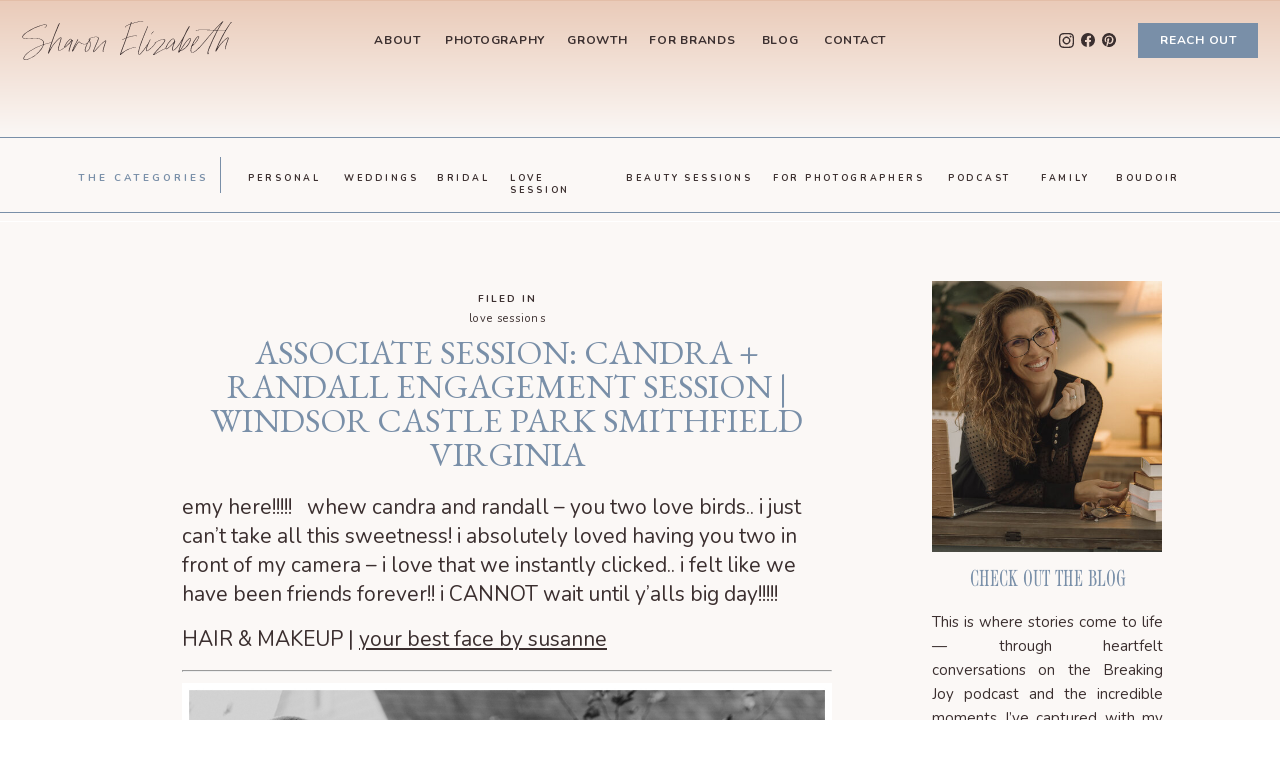

--- FILE ---
content_type: text/html; charset=UTF-8
request_url: https://sharonelizabeth.co/2019/07/11/candra-randall-smithfield-engagement/
body_size: 21846
content:
<!DOCTYPE html>
<html lang="en-US" class="d">
<head>
<link rel="stylesheet" type="text/css" href="//lib.showit.co/engine/2.6.1/showit.css" />
<meta name='robots' content='index, follow, max-image-preview:large, max-snippet:-1, max-video-preview:-1' />

            <script data-no-defer="1" data-ezscrex="false" data-cfasync="false" data-pagespeed-no-defer data-cookieconsent="ignore">
                var ctPublicFunctions = {"_ajax_nonce":"5aad691139","_rest_nonce":"54aee5bc7a","_ajax_url":"\/wp-admin\/admin-ajax.php","_rest_url":"https:\/\/sharonelizabeth.co\/wp-json\/","data__cookies_type":"native","data__ajax_type":"custom_ajax","data__bot_detector_enabled":1,"data__frontend_data_log_enabled":1,"cookiePrefix":"","wprocket_detected":false,"host_url":"sharonelizabeth.co","text__ee_click_to_select":"Click to select the whole data","text__ee_original_email":"The complete one is","text__ee_got_it":"Got it","text__ee_blocked":"Blocked","text__ee_cannot_connect":"Cannot connect","text__ee_cannot_decode":"Can not decode email. Unknown reason","text__ee_email_decoder":"CleanTalk email decoder","text__ee_wait_for_decoding":"The magic is on the way!","text__ee_decoding_process":"Please wait a few seconds while we decode the contact data."}
            </script>
        
            <script data-no-defer="1" data-ezscrex="false" data-cfasync="false" data-pagespeed-no-defer data-cookieconsent="ignore">
                var ctPublic = {"_ajax_nonce":"5aad691139","settings__forms__check_internal":"0","settings__forms__check_external":"0","settings__forms__force_protection":0,"settings__forms__search_test":"0","settings__forms__wc_add_to_cart":"0","settings__data__bot_detector_enabled":1,"settings__sfw__anti_crawler":0,"blog_home":"https:\/\/sharonelizabeth.co\/","pixel__setting":"3","pixel__enabled":false,"pixel__url":"https:\/\/moderate11-v4.cleantalk.org\/pixel\/c3cf7dc16ecefe60a40f58a26f563af4.gif","data__email_check_before_post":"1","data__email_check_exist_post":1,"data__cookies_type":"native","data__key_is_ok":true,"data__visible_fields_required":true,"wl_brandname":"Anti-Spam by CleanTalk","wl_brandname_short":"CleanTalk","ct_checkjs_key":2006275471,"emailEncoderPassKey":"a4fef4660deeb0dd7aa800cb2c791eba","bot_detector_forms_excluded":"W10=","advancedCacheExists":false,"varnishCacheExists":false,"wc_ajax_add_to_cart":false,"theRealPerson":{"phrases":{"trpHeading":"The Real Person Badge!","trpContent1":"The commenter acts as a real person and verified as not a bot.","trpContent2":" Anti-Spam by CleanTalk","trpContentLearnMore":"Learn more"},"trpContentLink":"https:\/\/cleantalk.org\/help\/the-real-person?utm_id=&amp;utm_term=&amp;utm_source=admin_side&amp;utm_medium=trp_badge&amp;utm_content=trp_badge_link_click&amp;utm_campaign=apbct_links","imgPersonUrl":"https:\/\/sharonelizabeth.co\/wp-content\/plugins\/cleantalk-spam-protect\/css\/images\/real_user.svg","imgShieldUrl":"https:\/\/sharonelizabeth.co\/wp-content\/plugins\/cleantalk-spam-protect\/css\/images\/shield.svg"}}
            </script>
        
	<!-- This site is optimized with the Yoast SEO plugin v26.8 - https://yoast.com/product/yoast-seo-wordpress/ -->
	<title>associate session: candra + randall engagement session | windsor castle park smithfield virginia - sharonelizabeth.co</title>
	<link rel="canonical" href="https://sharonelizabeth.co/2019/07/11/candra-randall-smithfield-engagement/" />
	<meta property="og:locale" content="en_US" />
	<meta property="og:type" content="article" />
	<meta property="og:title" content="associate session: candra + randall engagement session | windsor castle park smithfield virginia - sharonelizabeth.co" />
	<meta property="og:description" content="emy here!!!!!   whew candra and randall &#8211; you two love birds.. i just can&#8217;t take all this sweetness! i absolutely loved having you two in front of my camera &#8211; i love that we instantly clicked.. i felt like we have been friends forever!! i CANNOT wait until y&#8217;alls big day!!!!! HAIR &amp; MAKEUP | [&hellip;]" />
	<meta property="og:url" content="https://sharonelizabeth.co/2019/07/11/candra-randall-smithfield-engagement/" />
	<meta property="og:site_name" content="sharonelizabeth.co" />
	<meta property="article:published_time" content="2019-07-11T06:30:42+00:00" />
	<meta property="article:modified_time" content="2019-10-29T13:55:00+00:00" />
	<meta property="og:image" content="https://sharonelizabeth.co/wp-content/uploads/sites/2291/2019/05/2019-05-23_0169.jpg" />
	<meta property="og:image:width" content="900" />
	<meta property="og:image:height" content="607" />
	<meta property="og:image:type" content="image/jpeg" />
	<meta name="author" content="Showit User" />
	<meta name="twitter:card" content="summary_large_image" />
	<meta name="twitter:label1" content="Written by" />
	<meta name="twitter:data1" content="Showit User" />
	<script type="application/ld+json" class="yoast-schema-graph">{"@context":"https://schema.org","@graph":[{"@type":"Article","@id":"https://sharonelizabeth.co/2019/07/11/candra-randall-smithfield-engagement/#article","isPartOf":{"@id":"https://sharonelizabeth.co/2019/07/11/candra-randall-smithfield-engagement/"},"author":{"name":"Showit User","@id":"https://sharonelizabeth.co/#/schema/person/500cc7de772fe6f2d5f1c4882385dac6"},"headline":"associate session: candra + randall engagement session | windsor castle park smithfield virginia","datePublished":"2019-07-11T06:30:42+00:00","dateModified":"2019-10-29T13:55:00+00:00","mainEntityOfPage":{"@id":"https://sharonelizabeth.co/2019/07/11/candra-randall-smithfield-engagement/"},"wordCount":72,"commentCount":0,"image":{"@id":"https://sharonelizabeth.co/2019/07/11/candra-randall-smithfield-engagement/#primaryimage"},"thumbnailUrl":"https://sharonelizabeth.co/wp-content/uploads/sites/2291/2019/05/2019-05-23_0169.jpg","keywords":["associate photographer","associate wedding photographer","rustic engagement session","sharon elizabeth photography","smithfield virginia engagement session","smithfield wedding photographer","windsor caslte park"],"articleSection":["engagement session","love sessions"],"inLanguage":"en-US","potentialAction":[{"@type":"CommentAction","name":"Comment","target":["https://sharonelizabeth.co/2019/07/11/candra-randall-smithfield-engagement/#respond"]}]},{"@type":"WebPage","@id":"https://sharonelizabeth.co/2019/07/11/candra-randall-smithfield-engagement/","url":"https://sharonelizabeth.co/2019/07/11/candra-randall-smithfield-engagement/","name":"associate session: candra + randall engagement session | windsor castle park smithfield virginia - sharonelizabeth.co","isPartOf":{"@id":"https://sharonelizabeth.co/#website"},"primaryImageOfPage":{"@id":"https://sharonelizabeth.co/2019/07/11/candra-randall-smithfield-engagement/#primaryimage"},"image":{"@id":"https://sharonelizabeth.co/2019/07/11/candra-randall-smithfield-engagement/#primaryimage"},"thumbnailUrl":"https://sharonelizabeth.co/wp-content/uploads/sites/2291/2019/05/2019-05-23_0169.jpg","datePublished":"2019-07-11T06:30:42+00:00","dateModified":"2019-10-29T13:55:00+00:00","author":{"@id":"https://sharonelizabeth.co/#/schema/person/500cc7de772fe6f2d5f1c4882385dac6"},"breadcrumb":{"@id":"https://sharonelizabeth.co/2019/07/11/candra-randall-smithfield-engagement/#breadcrumb"},"inLanguage":"en-US","potentialAction":[{"@type":"ReadAction","target":["https://sharonelizabeth.co/2019/07/11/candra-randall-smithfield-engagement/"]}]},{"@type":"ImageObject","inLanguage":"en-US","@id":"https://sharonelizabeth.co/2019/07/11/candra-randall-smithfield-engagement/#primaryimage","url":"https://sharonelizabeth.co/wp-content/uploads/sites/2291/2019/05/2019-05-23_0169.jpg","contentUrl":"https://sharonelizabeth.co/wp-content/uploads/sites/2291/2019/05/2019-05-23_0169.jpg","width":900,"height":607,"caption":"sharonelizabethphotgraphy,smithfieldengagement,windsorcaslteparkengagement,associatephotographer,rusticengagement"},{"@type":"BreadcrumbList","@id":"https://sharonelizabeth.co/2019/07/11/candra-randall-smithfield-engagement/#breadcrumb","itemListElement":[{"@type":"ListItem","position":1,"name":"Home","item":"https://sharonelizabeth.co/"},{"@type":"ListItem","position":2,"name":"Blog","item":"https://sharonelizabeth.co/blog/"},{"@type":"ListItem","position":3,"name":"associate session: candra + randall engagement session | windsor castle park smithfield virginia"}]},{"@type":"WebSite","@id":"https://sharonelizabeth.co/#website","url":"https://sharonelizabeth.co/","name":"sharonelizabeth.co","description":"","potentialAction":[{"@type":"SearchAction","target":{"@type":"EntryPoint","urlTemplate":"https://sharonelizabeth.co/?s={search_term_string}"},"query-input":{"@type":"PropertyValueSpecification","valueRequired":true,"valueName":"search_term_string"}}],"inLanguage":"en-US"},{"@type":"Person","@id":"https://sharonelizabeth.co/#/schema/person/500cc7de772fe6f2d5f1c4882385dac6","name":"Showit User","image":{"@type":"ImageObject","inLanguage":"en-US","@id":"https://sharonelizabeth.co/#/schema/person/image/","url":"https://secure.gravatar.com/avatar/a970cedb9b548d35947fc3a56e3f5f0c63341309a740fdf3abe3e5f9cdd16a0e?s=96&d=mm&r=g","contentUrl":"https://secure.gravatar.com/avatar/a970cedb9b548d35947fc3a56e3f5f0c63341309a740fdf3abe3e5f9cdd16a0e?s=96&d=mm&r=g","caption":"Showit User"},"url":"https://sharonelizabeth.co/author/sharonelizabethphotographyhotmail-com/"}]}</script>
	<!-- / Yoast SEO plugin. -->


<link rel='dns-prefetch' href='//fd.cleantalk.org' />
<link rel="alternate" type="application/rss+xml" title="sharonelizabeth.co &raquo; Feed" href="https://sharonelizabeth.co/feed/" />
<link rel="alternate" type="application/rss+xml" title="sharonelizabeth.co &raquo; Comments Feed" href="https://sharonelizabeth.co/comments/feed/" />
<link rel="alternate" type="application/rss+xml" title="sharonelizabeth.co &raquo; associate session: candra + randall engagement session | windsor castle park smithfield virginia Comments Feed" href="https://sharonelizabeth.co/2019/07/11/candra-randall-smithfield-engagement/feed/" />
<link rel="alternate" title="oEmbed (JSON)" type="application/json+oembed" href="https://sharonelizabeth.co/wp-json/oembed/1.0/embed?url=https%3A%2F%2Fsharonelizabeth.co%2F2019%2F07%2F11%2Fcandra-randall-smithfield-engagement%2F" />
<link rel="alternate" title="oEmbed (XML)" type="text/xml+oembed" href="https://sharonelizabeth.co/wp-json/oembed/1.0/embed?url=https%3A%2F%2Fsharonelizabeth.co%2F2019%2F07%2F11%2Fcandra-randall-smithfield-engagement%2F&#038;format=xml" />
<style id='wp-emoji-styles-inline-css' type='text/css'>

	img.wp-smiley, img.emoji {
		display: inline !important;
		border: none !important;
		box-shadow: none !important;
		height: 1em !important;
		width: 1em !important;
		margin: 0 0.07em !important;
		vertical-align: -0.1em !important;
		background: none !important;
		padding: 0 !important;
	}
/*# sourceURL=wp-emoji-styles-inline-css */
</style>
<style id='wp-block-library-inline-css' type='text/css'>
:root{--wp-block-synced-color:#7a00df;--wp-block-synced-color--rgb:122,0,223;--wp-bound-block-color:var(--wp-block-synced-color);--wp-editor-canvas-background:#ddd;--wp-admin-theme-color:#007cba;--wp-admin-theme-color--rgb:0,124,186;--wp-admin-theme-color-darker-10:#006ba1;--wp-admin-theme-color-darker-10--rgb:0,107,160.5;--wp-admin-theme-color-darker-20:#005a87;--wp-admin-theme-color-darker-20--rgb:0,90,135;--wp-admin-border-width-focus:2px}@media (min-resolution:192dpi){:root{--wp-admin-border-width-focus:1.5px}}.wp-element-button{cursor:pointer}:root .has-very-light-gray-background-color{background-color:#eee}:root .has-very-dark-gray-background-color{background-color:#313131}:root .has-very-light-gray-color{color:#eee}:root .has-very-dark-gray-color{color:#313131}:root .has-vivid-green-cyan-to-vivid-cyan-blue-gradient-background{background:linear-gradient(135deg,#00d084,#0693e3)}:root .has-purple-crush-gradient-background{background:linear-gradient(135deg,#34e2e4,#4721fb 50%,#ab1dfe)}:root .has-hazy-dawn-gradient-background{background:linear-gradient(135deg,#faaca8,#dad0ec)}:root .has-subdued-olive-gradient-background{background:linear-gradient(135deg,#fafae1,#67a671)}:root .has-atomic-cream-gradient-background{background:linear-gradient(135deg,#fdd79a,#004a59)}:root .has-nightshade-gradient-background{background:linear-gradient(135deg,#330968,#31cdcf)}:root .has-midnight-gradient-background{background:linear-gradient(135deg,#020381,#2874fc)}:root{--wp--preset--font-size--normal:16px;--wp--preset--font-size--huge:42px}.has-regular-font-size{font-size:1em}.has-larger-font-size{font-size:2.625em}.has-normal-font-size{font-size:var(--wp--preset--font-size--normal)}.has-huge-font-size{font-size:var(--wp--preset--font-size--huge)}.has-text-align-center{text-align:center}.has-text-align-left{text-align:left}.has-text-align-right{text-align:right}.has-fit-text{white-space:nowrap!important}#end-resizable-editor-section{display:none}.aligncenter{clear:both}.items-justified-left{justify-content:flex-start}.items-justified-center{justify-content:center}.items-justified-right{justify-content:flex-end}.items-justified-space-between{justify-content:space-between}.screen-reader-text{border:0;clip-path:inset(50%);height:1px;margin:-1px;overflow:hidden;padding:0;position:absolute;width:1px;word-wrap:normal!important}.screen-reader-text:focus{background-color:#ddd;clip-path:none;color:#444;display:block;font-size:1em;height:auto;left:5px;line-height:normal;padding:15px 23px 14px;text-decoration:none;top:5px;width:auto;z-index:100000}html :where(.has-border-color){border-style:solid}html :where([style*=border-top-color]){border-top-style:solid}html :where([style*=border-right-color]){border-right-style:solid}html :where([style*=border-bottom-color]){border-bottom-style:solid}html :where([style*=border-left-color]){border-left-style:solid}html :where([style*=border-width]){border-style:solid}html :where([style*=border-top-width]){border-top-style:solid}html :where([style*=border-right-width]){border-right-style:solid}html :where([style*=border-bottom-width]){border-bottom-style:solid}html :where([style*=border-left-width]){border-left-style:solid}html :where(img[class*=wp-image-]){height:auto;max-width:100%}:where(figure){margin:0 0 1em}html :where(.is-position-sticky){--wp-admin--admin-bar--position-offset:var(--wp-admin--admin-bar--height,0px)}@media screen and (max-width:600px){html :where(.is-position-sticky){--wp-admin--admin-bar--position-offset:0px}}

/*# sourceURL=wp-block-library-inline-css */
</style><style id='global-styles-inline-css' type='text/css'>
:root{--wp--preset--aspect-ratio--square: 1;--wp--preset--aspect-ratio--4-3: 4/3;--wp--preset--aspect-ratio--3-4: 3/4;--wp--preset--aspect-ratio--3-2: 3/2;--wp--preset--aspect-ratio--2-3: 2/3;--wp--preset--aspect-ratio--16-9: 16/9;--wp--preset--aspect-ratio--9-16: 9/16;--wp--preset--color--black: #000000;--wp--preset--color--cyan-bluish-gray: #abb8c3;--wp--preset--color--white: #ffffff;--wp--preset--color--pale-pink: #f78da7;--wp--preset--color--vivid-red: #cf2e2e;--wp--preset--color--luminous-vivid-orange: #ff6900;--wp--preset--color--luminous-vivid-amber: #fcb900;--wp--preset--color--light-green-cyan: #7bdcb5;--wp--preset--color--vivid-green-cyan: #00d084;--wp--preset--color--pale-cyan-blue: #8ed1fc;--wp--preset--color--vivid-cyan-blue: #0693e3;--wp--preset--color--vivid-purple: #9b51e0;--wp--preset--gradient--vivid-cyan-blue-to-vivid-purple: linear-gradient(135deg,rgb(6,147,227) 0%,rgb(155,81,224) 100%);--wp--preset--gradient--light-green-cyan-to-vivid-green-cyan: linear-gradient(135deg,rgb(122,220,180) 0%,rgb(0,208,130) 100%);--wp--preset--gradient--luminous-vivid-amber-to-luminous-vivid-orange: linear-gradient(135deg,rgb(252,185,0) 0%,rgb(255,105,0) 100%);--wp--preset--gradient--luminous-vivid-orange-to-vivid-red: linear-gradient(135deg,rgb(255,105,0) 0%,rgb(207,46,46) 100%);--wp--preset--gradient--very-light-gray-to-cyan-bluish-gray: linear-gradient(135deg,rgb(238,238,238) 0%,rgb(169,184,195) 100%);--wp--preset--gradient--cool-to-warm-spectrum: linear-gradient(135deg,rgb(74,234,220) 0%,rgb(151,120,209) 20%,rgb(207,42,186) 40%,rgb(238,44,130) 60%,rgb(251,105,98) 80%,rgb(254,248,76) 100%);--wp--preset--gradient--blush-light-purple: linear-gradient(135deg,rgb(255,206,236) 0%,rgb(152,150,240) 100%);--wp--preset--gradient--blush-bordeaux: linear-gradient(135deg,rgb(254,205,165) 0%,rgb(254,45,45) 50%,rgb(107,0,62) 100%);--wp--preset--gradient--luminous-dusk: linear-gradient(135deg,rgb(255,203,112) 0%,rgb(199,81,192) 50%,rgb(65,88,208) 100%);--wp--preset--gradient--pale-ocean: linear-gradient(135deg,rgb(255,245,203) 0%,rgb(182,227,212) 50%,rgb(51,167,181) 100%);--wp--preset--gradient--electric-grass: linear-gradient(135deg,rgb(202,248,128) 0%,rgb(113,206,126) 100%);--wp--preset--gradient--midnight: linear-gradient(135deg,rgb(2,3,129) 0%,rgb(40,116,252) 100%);--wp--preset--font-size--small: 13px;--wp--preset--font-size--medium: 20px;--wp--preset--font-size--large: 36px;--wp--preset--font-size--x-large: 42px;--wp--preset--spacing--20: 0.44rem;--wp--preset--spacing--30: 0.67rem;--wp--preset--spacing--40: 1rem;--wp--preset--spacing--50: 1.5rem;--wp--preset--spacing--60: 2.25rem;--wp--preset--spacing--70: 3.38rem;--wp--preset--spacing--80: 5.06rem;--wp--preset--shadow--natural: 6px 6px 9px rgba(0, 0, 0, 0.2);--wp--preset--shadow--deep: 12px 12px 50px rgba(0, 0, 0, 0.4);--wp--preset--shadow--sharp: 6px 6px 0px rgba(0, 0, 0, 0.2);--wp--preset--shadow--outlined: 6px 6px 0px -3px rgb(255, 255, 255), 6px 6px rgb(0, 0, 0);--wp--preset--shadow--crisp: 6px 6px 0px rgb(0, 0, 0);}:where(.is-layout-flex){gap: 0.5em;}:where(.is-layout-grid){gap: 0.5em;}body .is-layout-flex{display: flex;}.is-layout-flex{flex-wrap: wrap;align-items: center;}.is-layout-flex > :is(*, div){margin: 0;}body .is-layout-grid{display: grid;}.is-layout-grid > :is(*, div){margin: 0;}:where(.wp-block-columns.is-layout-flex){gap: 2em;}:where(.wp-block-columns.is-layout-grid){gap: 2em;}:where(.wp-block-post-template.is-layout-flex){gap: 1.25em;}:where(.wp-block-post-template.is-layout-grid){gap: 1.25em;}.has-black-color{color: var(--wp--preset--color--black) !important;}.has-cyan-bluish-gray-color{color: var(--wp--preset--color--cyan-bluish-gray) !important;}.has-white-color{color: var(--wp--preset--color--white) !important;}.has-pale-pink-color{color: var(--wp--preset--color--pale-pink) !important;}.has-vivid-red-color{color: var(--wp--preset--color--vivid-red) !important;}.has-luminous-vivid-orange-color{color: var(--wp--preset--color--luminous-vivid-orange) !important;}.has-luminous-vivid-amber-color{color: var(--wp--preset--color--luminous-vivid-amber) !important;}.has-light-green-cyan-color{color: var(--wp--preset--color--light-green-cyan) !important;}.has-vivid-green-cyan-color{color: var(--wp--preset--color--vivid-green-cyan) !important;}.has-pale-cyan-blue-color{color: var(--wp--preset--color--pale-cyan-blue) !important;}.has-vivid-cyan-blue-color{color: var(--wp--preset--color--vivid-cyan-blue) !important;}.has-vivid-purple-color{color: var(--wp--preset--color--vivid-purple) !important;}.has-black-background-color{background-color: var(--wp--preset--color--black) !important;}.has-cyan-bluish-gray-background-color{background-color: var(--wp--preset--color--cyan-bluish-gray) !important;}.has-white-background-color{background-color: var(--wp--preset--color--white) !important;}.has-pale-pink-background-color{background-color: var(--wp--preset--color--pale-pink) !important;}.has-vivid-red-background-color{background-color: var(--wp--preset--color--vivid-red) !important;}.has-luminous-vivid-orange-background-color{background-color: var(--wp--preset--color--luminous-vivid-orange) !important;}.has-luminous-vivid-amber-background-color{background-color: var(--wp--preset--color--luminous-vivid-amber) !important;}.has-light-green-cyan-background-color{background-color: var(--wp--preset--color--light-green-cyan) !important;}.has-vivid-green-cyan-background-color{background-color: var(--wp--preset--color--vivid-green-cyan) !important;}.has-pale-cyan-blue-background-color{background-color: var(--wp--preset--color--pale-cyan-blue) !important;}.has-vivid-cyan-blue-background-color{background-color: var(--wp--preset--color--vivid-cyan-blue) !important;}.has-vivid-purple-background-color{background-color: var(--wp--preset--color--vivid-purple) !important;}.has-black-border-color{border-color: var(--wp--preset--color--black) !important;}.has-cyan-bluish-gray-border-color{border-color: var(--wp--preset--color--cyan-bluish-gray) !important;}.has-white-border-color{border-color: var(--wp--preset--color--white) !important;}.has-pale-pink-border-color{border-color: var(--wp--preset--color--pale-pink) !important;}.has-vivid-red-border-color{border-color: var(--wp--preset--color--vivid-red) !important;}.has-luminous-vivid-orange-border-color{border-color: var(--wp--preset--color--luminous-vivid-orange) !important;}.has-luminous-vivid-amber-border-color{border-color: var(--wp--preset--color--luminous-vivid-amber) !important;}.has-light-green-cyan-border-color{border-color: var(--wp--preset--color--light-green-cyan) !important;}.has-vivid-green-cyan-border-color{border-color: var(--wp--preset--color--vivid-green-cyan) !important;}.has-pale-cyan-blue-border-color{border-color: var(--wp--preset--color--pale-cyan-blue) !important;}.has-vivid-cyan-blue-border-color{border-color: var(--wp--preset--color--vivid-cyan-blue) !important;}.has-vivid-purple-border-color{border-color: var(--wp--preset--color--vivid-purple) !important;}.has-vivid-cyan-blue-to-vivid-purple-gradient-background{background: var(--wp--preset--gradient--vivid-cyan-blue-to-vivid-purple) !important;}.has-light-green-cyan-to-vivid-green-cyan-gradient-background{background: var(--wp--preset--gradient--light-green-cyan-to-vivid-green-cyan) !important;}.has-luminous-vivid-amber-to-luminous-vivid-orange-gradient-background{background: var(--wp--preset--gradient--luminous-vivid-amber-to-luminous-vivid-orange) !important;}.has-luminous-vivid-orange-to-vivid-red-gradient-background{background: var(--wp--preset--gradient--luminous-vivid-orange-to-vivid-red) !important;}.has-very-light-gray-to-cyan-bluish-gray-gradient-background{background: var(--wp--preset--gradient--very-light-gray-to-cyan-bluish-gray) !important;}.has-cool-to-warm-spectrum-gradient-background{background: var(--wp--preset--gradient--cool-to-warm-spectrum) !important;}.has-blush-light-purple-gradient-background{background: var(--wp--preset--gradient--blush-light-purple) !important;}.has-blush-bordeaux-gradient-background{background: var(--wp--preset--gradient--blush-bordeaux) !important;}.has-luminous-dusk-gradient-background{background: var(--wp--preset--gradient--luminous-dusk) !important;}.has-pale-ocean-gradient-background{background: var(--wp--preset--gradient--pale-ocean) !important;}.has-electric-grass-gradient-background{background: var(--wp--preset--gradient--electric-grass) !important;}.has-midnight-gradient-background{background: var(--wp--preset--gradient--midnight) !important;}.has-small-font-size{font-size: var(--wp--preset--font-size--small) !important;}.has-medium-font-size{font-size: var(--wp--preset--font-size--medium) !important;}.has-large-font-size{font-size: var(--wp--preset--font-size--large) !important;}.has-x-large-font-size{font-size: var(--wp--preset--font-size--x-large) !important;}
/*# sourceURL=global-styles-inline-css */
</style>

<style id='classic-theme-styles-inline-css' type='text/css'>
/*! This file is auto-generated */
.wp-block-button__link{color:#fff;background-color:#32373c;border-radius:9999px;box-shadow:none;text-decoration:none;padding:calc(.667em + 2px) calc(1.333em + 2px);font-size:1.125em}.wp-block-file__button{background:#32373c;color:#fff;text-decoration:none}
/*# sourceURL=/wp-includes/css/classic-themes.min.css */
</style>
<link rel='stylesheet' id='cleantalk-public-css-css' href='https://sharonelizabeth.co/wp-content/plugins/cleantalk-spam-protect/css/cleantalk-public.min.css?ver=6.71.1_1770066546' type='text/css' media='all' />
<link rel='stylesheet' id='cleantalk-email-decoder-css-css' href='https://sharonelizabeth.co/wp-content/plugins/cleantalk-spam-protect/css/cleantalk-email-decoder.min.css?ver=6.71.1_1770066546' type='text/css' media='all' />
<link rel='stylesheet' id='cleantalk-trp-css-css' href='https://sharonelizabeth.co/wp-content/plugins/cleantalk-spam-protect/css/cleantalk-trp.min.css?ver=6.71.1_1770066546' type='text/css' media='all' />
<script type="text/javascript" src="https://sharonelizabeth.co/wp-content/plugins/cleantalk-spam-protect/js/apbct-public-bundle.min.js?ver=6.71.1_1770066546" id="apbct-public-bundle.min-js-js"></script>
<script type="text/javascript" src="https://fd.cleantalk.org/ct-bot-detector-wrapper.js?ver=6.71.1" id="ct_bot_detector-js" defer="defer" data-wp-strategy="defer"></script>
<script type="text/javascript" src="https://sharonelizabeth.co/wp-includes/js/jquery/jquery.min.js?ver=3.7.1" id="jquery-core-js"></script>
<script type="text/javascript" src="https://sharonelizabeth.co/wp-includes/js/jquery/jquery-migrate.min.js?ver=3.4.1" id="jquery-migrate-js"></script>
<script type="text/javascript" src="https://sharonelizabeth.co/wp-content/plugins/showit/public/js/showit.js?ver=1765982834" id="si-script-js"></script>
<link rel="https://api.w.org/" href="https://sharonelizabeth.co/wp-json/" /><link rel="alternate" title="JSON" type="application/json" href="https://sharonelizabeth.co/wp-json/wp/v2/posts/3112" /><link rel="EditURI" type="application/rsd+xml" title="RSD" href="https://sharonelizabeth.co/xmlrpc.php?rsd" />
<link rel='shortlink' href='https://sharonelizabeth.co/?p=3112' />
<style type="text/css">.recentcomments a{display:inline !important;padding:0 !important;margin:0 !important;}</style>
<meta charset="UTF-8" />
<meta name="viewport" content="width=device-width, initial-scale=1" />
<link rel="preconnect" href="https://static.showit.co" />

<link rel="preconnect" href="https://fonts.googleapis.com">
<link rel="preconnect" href="https://fonts.gstatic.com" crossorigin>
<link href="https://fonts.googleapis.com/css?family=Nunito:700|Nunito:regular|EB+Garamond:regular|Nunito:italic" rel="stylesheet" type="text/css"/>
<style>
@font-face{font-family:Sailing Club Regular;src:url('//static.showit.co/file/Ms8b2iYJJT9ZVnwebEa3lA/66529/sailingclub-regular.woff');}
</style>
<script id="init_data" type="application/json">
{"mobile":{"w":320},"desktop":{"w":1200,"bgFillType":"color","bgColor":"#000000:0"},"sid":"y9srgfr7pv4lvb-fx8xe3g","break":768,"assetURL":"//static.showit.co","contactFormId":"66529/172643","cfAction":"aHR0cHM6Ly9jbGllbnRzZXJ2aWNlLnNob3dpdC5jby9jb250YWN0Zm9ybQ==","sgAction":"aHR0cHM6Ly9jbGllbnRzZXJ2aWNlLnNob3dpdC5jby9zb2NpYWxncmlk","blockData":[{"slug":"navigation-blue","visible":"a","states":[{"d":{"bgFillType":"color","bgMediaType":"none"},"m":{"bgFillType":"color","bgMediaType":"none"},"slug":"transparent"},{"d":{"bgFillType":"color","bgMediaType":"none"},"m":{"bgFillType":"color","bgMediaType":"none"},"slug":"solid"}],"d":{"h":1,"w":1200,"locking":{"side":"st"},"bgFillType":"color","bgColor":"#e3bea8","bgMediaType":"none"},"m":{"h":1,"w":320,"locking":{"side":"st"},"bgFillType":"color","bgColor":"#e3bea8","bgMediaType":"none"},"stateTrans":[{},{}]},{"slug":"header","visible":"a","states":[],"d":{"h":136,"w":1200,"bgFillType":"gradient","bgGc1":"#eacbb9","bgGc2":"colors-6","bgGr":"0","bgMediaType":"none"},"m":{"h":92,"w":320,"bgFillType":"gradient","bgGc1":"#eacbb9","bgGc2":"colors-6","bgGr":"0","bgMediaType":"none"},"ps":[{"trigger":"onscreen","type":"change","block":"navigation-blue","state":"0"},{"trigger":"offscreen","type":"change","block":"navigation-blue","state":"1"}]},{"slug":"blog-nav-1","visible":"d","states":[],"d":{"h":84,"w":1200,"bgFillType":"color","bgColor":"colors-6","bgMediaType":"none"},"m":{"h":453,"w":320,"bgFillType":"color","bgColor":"colors-6","bgMediaType":"none"}},{"slug":"sidebar","visible":"d","states":[],"d":{"h":1,"w":1200,"bgFillType":"color","bgColor":"#FFFFFF","bgMediaType":"none"},"m":{"h":1857,"w":320,"bgFillType":"color","bgColor":"#FFFFFF","bgMediaType":"none"}},{"slug":"post-header","visible":"a","states":[],"d":{"h":202,"w":1200,"nature":"dH","bgFillType":"color","bgColor":"colors-6","bgMediaType":"none"},"m":{"h":163,"w":320,"nature":"dH","bgFillType":"color","bgColor":"colors-6","bgMediaType":"none"}},{"slug":"text","visible":"a","states":[],"d":{"h":1481,"w":1200,"nature":"dH","bgFillType":"color","bgColor":"colors-6","bgMediaType":"none"},"m":{"h":1115,"w":320,"nature":"dH","bgFillType":"color","bgColor":"colors-6","bgMediaType":"none"}},{"slug":"post-comments","visible":"a","states":[],"d":{"h":42,"w":1200,"nature":"dH","bgFillType":"color","bgColor":"colors-6","bgMediaType":"none"},"m":{"h":70,"w":320,"bgFillType":"color","bgColor":"colors-6","bgMediaType":"none"}},{"slug":"comments-form","visible":"a","states":[],"d":{"h":45,"w":1200,"nature":"dH","bgFillType":"color","bgColor":"colors-6","bgMediaType":"none"},"m":{"h":72,"w":320,"bgFillType":"color","bgColor":"colors-6","bgMediaType":"none"}},{"slug":"pagination-1","visible":"a","states":[],"d":{"h":69,"w":1200,"bgFillType":"color","bgColor":"colors-6","bgMediaType":"none"},"m":{"h":63,"w":320,"bgFillType":"color","bgColor":"colors-6","bgMediaType":"none"}},{"slug":"mobile-nav","visible":"m","states":[],"d":{"h":400,"w":1200,"bgFillType":"gradient","bgGc1":"colors-6","bgGc2":"#ffece2","bgMediaType":"none"},"m":{"h":500,"w":320,"locking":{"side":"t"},"nature":"wH","bgFillType":"gradient","bgGc1":"colors-6","bgGc2":"#ffece2","bgMediaType":"none"}},{"slug":"footer","visible":"a","states":[],"d":{"h":640,"w":1200,"bgFillType":"color","bgColor":"colors-6","bgMediaType":"none"},"m":{"h":600,"w":320,"bgFillType":"color","bgColor":"colors-6","bgMediaType":"none"}},{"slug":"policy-bar","visible":"a","states":[],"d":{"h":55,"w":1200,"bgFillType":"color","bgColor":"colors-5","bgMediaType":"none"},"m":{"h":50,"w":320,"bgFillType":"color","bgColor":"colors-5","bgMediaType":"none"}}],"elementData":[{"type":"simple","visible":"a","id":"navigation-blue_solid_0","blockId":"navigation-blue","m":{"x":-10,"y":0,"w":340,"h":50,"a":0},"d":{"x":-20,"y":0,"w":1240,"h":80,"a":0,"lockH":"s"}},{"type":"svg","visible":"a","id":"navigation-blue_1","blockId":"navigation-blue","m":{"x":15,"y":13,"w":138,"h":26,"a":0},"d":{"x":22,"y":20,"w":210,"h":40,"a":0,"lockH":"l"},"c":{"key":"dUy4f3VU2Pue_fqiu9DXSg/66529/sharon_elizabeth_logo_black.svg","aspect_ratio":5.31111}},{"type":"icon","visible":"m","id":"navigation-blue_2","blockId":"navigation-blue","m":{"x":272,"y":5,"w":40,"h":40,"a":0},"d":{"x":550,"y":-49,"w":100,"h":100,"a":0},"pc":[{"type":"show","block":"mobile-nav"}]},{"type":"text","visible":"d","id":"navigation-blue_3","blockId":"navigation-blue","m":{"x":75,"y":17,"w":170,"h":16,"a":0},"d":{"x":330,"y":32,"w":55,"h":16,"a":0}},{"type":"text","visible":"d","id":"navigation-blue_4","blockId":"navigation-blue","m":{"x":75,"y":17,"w":170,"h":16,"a":0},"d":{"x":400,"y":32,"w":110,"h":16,"a":0}},{"type":"text","visible":"d","id":"navigation-blue_5","blockId":"navigation-blue","m":{"x":75,"y":17,"w":170,"h":16,"a":0},"d":{"x":525,"y":32,"w":65,"h":16,"a":0}},{"type":"text","visible":"d","id":"navigation-blue_6","blockId":"navigation-blue","m":{"x":75,"y":17,"w":170,"h":16,"a":0},"d":{"x":605,"y":32,"w":95,"h":16,"a":0}},{"type":"text","visible":"d","id":"navigation-blue_7","blockId":"navigation-blue","m":{"x":75,"y":17,"w":170,"h":16,"a":0},"d":{"x":715,"y":32,"w":50,"h":16,"a":0}},{"type":"text","visible":"d","id":"navigation-blue_8","blockId":"navigation-blue","m":{"x":75,"y":17,"w":170,"h":16,"a":0},"d":{"x":780,"y":32,"w":70,"h":16,"a":0}},{"type":"icon","visible":"d","id":"navigation-blue_9","blockId":"navigation-blue","m":{"x":214,"y":19,"w":12,"h":12,"a":0},"d":{"x":979,"y":33,"w":15,"h":15,"a":0,"lockH":"r"}},{"type":"icon","visible":"d","id":"navigation-blue_10","blockId":"navigation-blue","m":{"x":234,"y":19,"w":12,"h":12,"a":0},"d":{"x":1001,"y":33,"w":14,"h":14,"a":0,"lockH":"r"}},{"type":"icon","visible":"d","id":"navigation-blue_11","blockId":"navigation-blue","m":{"x":254,"y":19,"w":12,"h":12,"a":0},"d":{"x":1022,"y":33,"w":14,"h":14,"a":0,"lockH":"r"}},{"type":"simple","visible":"d","id":"navigation-blue_12","blockId":"navigation-blue","m":{"x":65,"y":5,"w":190,"h":40,"a":0},"d":{"x":1058,"y":23,"w":120,"h":35,"a":0,"lockH":"r"}},{"type":"text","visible":"d","id":"navigation-blue_13","blockId":"navigation-blue","m":{"x":75,"y":17,"w":170,"h":16,"a":0},"d":{"x":1071,"y":32,"w":95,"h":16,"a":0,"lockH":"r"}},{"type":"text","visible":"a","id":"blog-nav-1_0","blockId":"blog-nav-1","m":{"x":16,"y":61,"w":289,"h":16,"a":0},"d":{"x":38,"y":31,"w":144,"h":23,"a":0}},{"type":"simple","visible":"a","id":"blog-nav-1_1","blockId":"blog-nav-1","m":{"x":-1,"y":13,"w":325,"h":1,"a":0},"d":{"x":-53,"y":75,"w":1309,"h":1,"a":0,"lockH":"s"}},{"type":"text","visible":"a","id":"blog-nav-1_2","blockId":"blog-nav-1","m":{"x":11,"y":120,"w":298,"h":20,"a":0},"d":{"x":208,"y":35,"w":74,"h":15,"a":0}},{"type":"text","visible":"a","id":"blog-nav-1_3","blockId":"blog-nav-1","m":{"x":11,"y":154,"w":298,"h":20,"a":0},"d":{"x":304,"y":35,"w":77,"h":15,"a":0}},{"type":"text","visible":"a","id":"blog-nav-1_4","blockId":"blog-nav-1","m":{"x":11,"y":187,"w":298,"h":20,"a":0},"d":{"x":397,"y":35,"w":53,"h":15,"a":0}},{"type":"text","visible":"a","id":"blog-nav-1_5","blockId":"blog-nav-1","m":{"x":11,"y":221,"w":298,"h":20,"a":0},"d":{"x":470,"y":35,"w":98,"h":15,"a":0}},{"type":"text","visible":"a","id":"blog-nav-1_6","blockId":"blog-nav-1","m":{"x":11,"y":254,"w":298,"h":20,"a":0},"d":{"x":586,"y":35,"w":142,"h":15,"a":0}},{"type":"text","visible":"a","id":"blog-nav-1_7","blockId":"blog-nav-1","m":{"x":11,"y":288,"w":298,"h":20,"a":0},"d":{"x":733,"y":35,"w":153,"h":15,"a":0}},{"type":"text","visible":"a","id":"blog-nav-1_8","blockId":"blog-nav-1","m":{"x":11,"y":321,"w":298,"h":20,"a":0},"d":{"x":908,"y":35,"w":71,"h":15,"a":0}},{"type":"text","visible":"a","id":"blog-nav-1_9","blockId":"blog-nav-1","m":{"x":11,"y":355,"w":298,"h":20,"a":0},"d":{"x":1001,"y":35,"w":71,"h":15,"a":0}},{"type":"text","visible":"a","id":"blog-nav-1_10","blockId":"blog-nav-1","m":{"x":11,"y":388,"w":298,"h":20,"a":0},"d":{"x":1076,"y":35,"w":71,"h":15,"a":0}},{"type":"simple","visible":"a","id":"blog-nav-1_11","blockId":"blog-nav-1","m":{"x":132,"y":95,"w":57,"h":1,"a":0},"d":{"x":180,"y":20,"w":1,"h":36,"a":0}},{"type":"simple","visible":"a","id":"blog-nav-1_12","blockId":"blog-nav-1","m":{"x":-1,"y":13,"w":325,"h":1,"a":0},"d":{"x":-57,"y":0,"w":1309,"h":1,"a":0,"lockH":"s"}},{"type":"graphic","visible":"a","id":"sidebar_0","blockId":"sidebar","m":{"x":45,"y":768,"w":231,"h":225,"a":0},"d":{"x":911,"y":1024,"w":200,"h":186,"a":0,"gs":{"s":50}},"c":{"key":"cwnf-VNKzFOjq61J0HaTXg/66529/screenshot_2024-12-31_at_2_41_22_pm.png","aspect_ratio":0.91362}},{"type":"text","visible":"a","id":"sidebar_1","blockId":"sidebar","m":{"x":9,"y":1015,"w":303,"h":11,"a":0},"d":{"x":910,"y":1231,"w":202,"h":12,"a":0}},{"type":"text","visible":"a","id":"sidebar_2","blockId":"sidebar","m":{"x":64,"y":1029,"w":193,"h":52,"a":0},"d":{"x":917,"y":1250,"w":188,"h":67,"a":0}},{"type":"text","visible":"a","id":"sidebar_3","blockId":"sidebar","m":{"x":25,"y":309,"w":270,"h":43,"a":0},"d":{"x":896,"y":345,"w":223,"h":32,"a":0}},{"type":"text","visible":"a","id":"sidebar_4","blockId":"sidebar","m":{"x":25,"y":355,"w":257,"h":193,"a":0},"d":{"x":892,"y":389,"w":231,"h":208,"a":0}},{"type":"graphic","visible":"a","id":"sidebar_5","blockId":"sidebar","m":{"x":25,"y":48,"w":181,"h":241,"a":0},"d":{"x":892,"y":60,"w":230,"h":271,"a":0,"gs":{"s":100}},"c":{"key":"IHZ4w7SjBylBT-r5BbvZPw/66529/sharonelizabethphotography-obxphotographer0220.jpg","aspect_ratio":0.66804}},{"type":"simple","visible":"a","id":"sidebar_6","blockId":"sidebar","m":{"x":25,"y":637,"w":174,"h":40,"a":0},"d":{"x":930,"y":703,"w":155,"h":38,"a":0}},{"type":"text","visible":"a","id":"sidebar_7","blockId":"sidebar","m":{"x":25,"y":653,"w":174,"h":29,"a":0},"d":{"x":930,"y":717,"w":154,"h":20,"a":0}},{"type":"graphic","visible":"a","id":"sidebar_8","blockId":"sidebar","m":{"x":45,"y":768,"w":231,"h":225,"a":0},"d":{"x":911,"y":1333,"w":200,"h":186,"a":0,"gs":{"s":50}},"c":{"key":"N0ly7mZnNzw40SU6iNSTww/66529/screenshot_2024-12-31_at_2_51_15_pm.png","aspect_ratio":0.99315}},{"type":"text","visible":"a","id":"sidebar_9","blockId":"sidebar","m":{"x":9,"y":1015,"w":303,"h":11,"a":0},"d":{"x":910,"y":1545,"w":202,"h":12,"a":0}},{"type":"text","visible":"a","id":"sidebar_10","blockId":"sidebar","m":{"x":64,"y":1029,"w":193,"h":52,"a":0},"d":{"x":917,"y":1564,"w":188,"h":67,"a":0}},{"type":"text","visible":"a","id":"post-header_0","blockId":"post-header","m":{"x":28,"y":48,"w":264,"h":15,"a":0},"d":{"x":308,"y":89,"w":319,"h":16,"a":0}},{"type":"text","visible":"a","id":"post-header_1","blockId":"post-header","m":{"x":37,"y":32,"w":246,"h":11,"a":0},"d":{"x":379,"y":70,"w":177,"h":12,"a":0}},{"type":"text","visible":"a","id":"post-header_2","blockId":"post-header","m":{"x":19,"y":73,"w":283,"h":90,"a":0},"d":{"x":142,"y":113,"w":650,"h":86,"a":0}},{"type":"text","visible":"a","id":"text_0","blockId":"text","m":{"x":33,"y":27,"w":254,"h":233,"a":0},"d":{"x":142,"y":19,"w":650,"h":337,"a":0}},{"type":"simple","visible":"a","id":"text_1","blockId":"text","m":{"x":132,"y":797,"w":57,"h":1,"a":0},"d":{"x":975,"y":626,"w":70,"h":1,"a":0}},{"type":"text","visible":"a","id":"text_2","blockId":"text","m":{"x":40,"y":765,"w":241,"h":17,"a":0},"d":{"x":926,"y":598,"w":167,"h":23,"a":0}},{"type":"simple","visible":"a","id":"text_3","blockId":"text","m":{"x":131,"y":923,"w":57,"h":1,"a":0},"d":{"x":975,"y":725,"w":70,"h":1,"a":0}},{"type":"text","visible":"a","id":"text_4","blockId":"text","m":{"x":39,"y":896,"w":241,"h":17,"a":0},"d":{"x":926,"y":697,"w":167,"h":23,"a":0}},{"type":"text","visible":"a","id":"text_5","blockId":"text","m":{"x":32,"y":956,"w":255,"h":23,"a":0},"d":{"x":897,"y":752,"w":224,"h":22,"a":0}},{"type":"icon","visible":"a","id":"text_6","blockId":"text","m":{"x":134,"y":828,"w":12,"h":12,"a":0},"d":{"x":977,"y":647,"w":16,"h":16,"a":0}},{"type":"icon","visible":"a","id":"text_7","blockId":"text","m":{"x":154,"y":828,"w":12,"h":12,"a":0},"d":{"x":1003,"y":647,"w":16,"h":16,"a":0}},{"type":"icon","visible":"a","id":"text_8","blockId":"text","m":{"x":174,"y":828,"w":12,"h":12,"a":0},"d":{"x":1029,"y":647,"w":16,"h":16,"a":0}},{"type":"text","visible":"a","id":"post-comments_0","blockId":"post-comments","m":{"x":47,"y":28,"w":227,"h":15,"a":0},"d":{"x":142,"y":16,"w":650,"h":19,"a":0}},{"type":"text","visible":"a","id":"comments-form_0","blockId":"comments-form","m":{"x":47,"y":29,"w":227,"h":15,"a":0},"d":{"x":142,"y":19,"w":650,"h":19,"a":0}},{"type":"text","visible":"a","id":"pagination-1_0","blockId":"pagination-1","m":{"x":25,"y":32,"w":148,"h":15,"a":0},"d":{"x":97,"y":29,"w":235,"h":19,"a":0}},{"type":"text","visible":"a","id":"pagination-1_1","blockId":"pagination-1","m":{"x":188.997,"y":32,"w":102.007,"h":15,"a":0},"d":{"x":876,"y":29,"w":235,"h":19,"a":0}},{"type":"simple","visible":"a","id":"pagination-1_2","blockId":"pagination-1","m":{"x":-27,"y":8,"w":381,"h":1,"a":0},"d":{"x":-58,"y":2,"w":1300,"h":1,"a":0,"lockH":"s"}},{"type":"svg","visible":"a","id":"mobile-nav_0","blockId":"mobile-nav","m":{"x":15,"y":13,"w":138,"h":26,"a":0,"lockV":"t"},"d":{"x":20,"y":20,"w":171,"h":31,"a":0,"lockH":"l"},"c":{"key":"dUy4f3VU2Pue_fqiu9DXSg/66529/sharon_elizabeth_logo_black.svg","aspect_ratio":5.31111}},{"type":"icon","visible":"m","id":"mobile-nav_1","blockId":"mobile-nav","m":{"x":289,"y":15,"w":20,"h":20,"a":0,"lockV":"t"},"d":{"x":550,"y":-49,"w":100,"h":100,"a":0},"pc":[{"type":"hide","block":"mobile-nav"}]},{"type":"text","visible":"a","id":"mobile-nav_2","blockId":"mobile-nav","m":{"x":60,"y":140,"w":200,"h":34,"a":0},"d":{"x":950,"y":95,"w":200,"h":40,"a":0}},{"type":"text","visible":"a","id":"mobile-nav_3","blockId":"mobile-nav","m":{"x":100,"y":200,"w":120,"h":16,"a":0},"d":{"x":950,"y":160,"w":120,"h":16,"a":0},"pc":[{"type":"hide","block":"mobile-nav"}]},{"type":"text","visible":"a","id":"mobile-nav_4","blockId":"mobile-nav","m":{"x":100,"y":220,"w":120,"h":16,"a":0},"d":{"x":950,"y":187,"w":120,"h":16,"a":0},"pc":[{"type":"hide","block":"mobile-nav"}]},{"type":"text","visible":"a","id":"mobile-nav_5","blockId":"mobile-nav","m":{"x":100,"y":240,"w":120,"h":16,"a":0},"d":{"x":950,"y":214,"w":120,"h":16,"a":0},"pc":[{"type":"hide","block":"mobile-nav"}]},{"type":"text","visible":"a","id":"mobile-nav_6","blockId":"mobile-nav","m":{"x":100,"y":260,"w":120,"h":16,"a":0},"d":{"x":950,"y":241,"w":120,"h":16,"a":0},"pc":[{"type":"hide","block":"mobile-nav"}]},{"type":"text","visible":"a","id":"mobile-nav_7","blockId":"mobile-nav","m":{"x":100,"y":280,"w":120,"h":16,"a":0},"d":{"x":950,"y":268,"w":120,"h":16,"a":0},"pc":[{"type":"hide","block":"mobile-nav"}]},{"type":"text","visible":"a","id":"mobile-nav_8","blockId":"mobile-nav","m":{"x":100,"y":300,"w":120,"h":16,"a":0},"d":{"x":1080,"y":160,"w":120,"h":16,"a":0},"pc":[{"type":"hide","block":"mobile-nav"}]},{"type":"text","visible":"a","id":"mobile-nav_9","blockId":"mobile-nav","m":{"x":100,"y":320,"w":120,"h":16,"a":0},"d":{"x":1080,"y":187,"w":120,"h":16,"a":0},"pc":[{"type":"hide","block":"mobile-nav"}]},{"type":"icon","visible":"a","id":"mobile-nav_10","blockId":"mobile-nav","m":{"x":134,"y":360,"w":12,"h":12,"a":0},"d":{"x":356,"y":293,"w":16,"h":16,"a":0}},{"type":"icon","visible":"a","id":"mobile-nav_11","blockId":"mobile-nav","m":{"x":154,"y":360,"w":12,"h":12,"a":0},"d":{"x":382,"y":293,"w":16,"h":16,"a":0}},{"type":"icon","visible":"a","id":"mobile-nav_12","blockId":"mobile-nav","m":{"x":174,"y":360,"w":12,"h":12,"a":0},"d":{"x":408,"y":293,"w":16,"h":16,"a":0}},{"type":"svg","visible":"a","id":"footer_0","blockId":"footer","m":{"x":42,"y":40,"w":237,"h":44,"a":357},"d":{"x":-25,"y":80,"w":808,"h":151,"a":357},"c":{"key":"4Pr954mgLZd8ql1XUeHfcg/66529/sharon_elizabeth_logo_blue.svg","aspect_ratio":5.36321}},{"type":"simple","visible":"a","id":"footer_1","blockId":"footer","m":{"x":30,"y":115,"w":260,"h":128,"a":0},"d":{"x":172,"y":195,"w":442,"h":140,"a":0}},{"type":"text","visible":"a","id":"footer_2","blockId":"footer","m":{"x":50,"y":127,"w":220,"h":62,"a":0},"d":{"x":191,"y":223,"w":398,"h":58,"a":0}},{"type":"icon","visible":"a","id":"footer_3","blockId":"footer","m":{"x":134,"y":214,"w":12,"h":12,"a":0},"d":{"x":356,"y":293,"w":16,"h":16,"a":0}},{"type":"icon","visible":"a","id":"footer_4","blockId":"footer","m":{"x":154,"y":214,"w":12,"h":12,"a":0},"d":{"x":382,"y":293,"w":16,"h":16,"a":0}},{"type":"icon","visible":"a","id":"footer_5","blockId":"footer","m":{"x":174,"y":214,"w":12,"h":12,"a":0},"d":{"x":408,"y":293,"w":16,"h":16,"a":0}},{"type":"text","visible":"a","id":"footer_6","blockId":"footer","m":{"x":30,"y":280,"w":200,"h":34,"a":0},"d":{"x":950,"y":95,"w":200,"h":40,"a":0}},{"type":"text","visible":"a","id":"footer_7","blockId":"footer","m":{"x":30,"y":340,"w":120,"h":16,"a":0},"d":{"x":950,"y":160,"w":120,"h":16,"a":0}},{"type":"text","visible":"a","id":"footer_8","blockId":"footer","m":{"x":30,"y":360,"w":120,"h":16,"a":0},"d":{"x":950,"y":187,"w":120,"h":16,"a":0}},{"type":"text","visible":"a","id":"footer_9","blockId":"footer","m":{"x":30,"y":380,"w":120,"h":16,"a":0},"d":{"x":950,"y":214,"w":120,"h":16,"a":0}},{"type":"text","visible":"a","id":"footer_10","blockId":"footer","m":{"x":30,"y":400,"w":120,"h":16,"a":0},"d":{"x":950,"y":241,"w":120,"h":16,"a":0}},{"type":"text","visible":"a","id":"footer_11","blockId":"footer","m":{"x":30,"y":420,"w":120,"h":16,"a":0},"d":{"x":950,"y":268,"w":120,"h":16,"a":0}},{"type":"text","visible":"a","id":"footer_12","blockId":"footer","m":{"x":30,"y":440,"w":120,"h":16,"a":0},"d":{"x":950,"y":295,"w":120,"h":16,"a":0}},{"type":"text","visible":"a","id":"footer_13","blockId":"footer","m":{"x":160,"y":340,"w":120,"h":16,"a":0},"d":{"x":1080,"y":160,"w":120,"h":16,"a":0}},{"type":"text","visible":"a","id":"footer_14","blockId":"footer","m":{"x":160,"y":360,"w":120,"h":16,"a":0},"d":{"x":1080,"y":187,"w":120,"h":16,"a":0}},{"type":"text","visible":"a","id":"footer_15","blockId":"footer","m":{"x":160,"y":380,"w":120,"h":16,"a":0},"d":{"x":1080,"y":214,"w":120,"h":16,"a":0}},{"type":"text","visible":"a","id":"footer_16","blockId":"footer","m":{"x":160,"y":400,"w":120,"h":16,"a":0},"d":{"x":1080,"y":241,"w":120,"h":16,"a":0}},{"type":"text","visible":"a","id":"footer_17","blockId":"footer","m":{"x":160,"y":420,"w":120,"h":16,"a":0},"d":{"x":1080,"y":268,"w":120,"h":16,"a":0}},{"type":"text","visible":"a","id":"footer_18","blockId":"footer","m":{"x":160,"y":440,"w":120,"h":16,"a":0},"d":{"x":1080,"y":295,"w":120,"h":16,"a":0}},{"type":"social","visible":"a","id":"footer_19","blockId":"footer","m":{"x":0,"y":492,"w":320,"h":108,"a":0},"d":{"x":0,"y":385,"w":1200,"h":255,"a":0,"lockH":"s"}},{"type":"simple","visible":"d","id":"footer_20","blockId":"footer","m":{"x":0,"y":0,"w":320,"h":20,"a":0},"d":{"x":930,"y":385,"w":280,"h":255,"a":0,"lockH":"r"}},{"type":"text","visible":"a","id":"footer_21","blockId":"footer","m":{"x":190,"y":290,"w":90,"h":16,"a":0},"d":{"x":1105,"y":490,"w":100,"h":16,"a":90,"lockH":"r"}},{"type":"icon","visible":"a","id":"footer_22","blockId":"footer","m":{"x":277,"y":288,"w":16,"h":16,"a":270},"d":{"x":1146,"y":415,"w":20,"h":20,"a":270,"lockH":"r"}},{"type":"text","visible":"a","id":"policy-bar_0","blockId":"policy-bar","m":{"x":50,"y":14,"w":220,"h":22,"a":0},"d":{"x":275,"y":20,"w":650,"h":16,"a":0}}]}
</script>
<link
rel="stylesheet"
type="text/css"
href="https://cdnjs.cloudflare.com/ajax/libs/animate.css/3.4.0/animate.min.css"
/>


<script src="//lib.showit.co/engine/2.6.1/showit-lib.min.js"></script>
<script src="//lib.showit.co/engine/2.6.1/showit.min.js"></script>
<script>

function initPage(){

}
</script>

<style id="si-page-css">
html.m {background-color:rgba(0,0,0,0);}
html.d {background-color:rgba(0,0,0,0);}
.d .se:has(.st-primary) {border-radius:10px;box-shadow:none;opacity:1;overflow:hidden;}
.d .st-primary {padding:10px 14px 10px 14px;border-width:0px;border-color:rgba(59,47,47,1);background-color:rgba(59,47,47,1);background-image:none;border-radius:inherit;transition-duration:0.5s;}
.d .st-primary span {color:rgba(255,255,255,1);font-family:'Nunito';font-weight:700;font-style:normal;font-size:14px;text-align:center;text-transform:uppercase;letter-spacing:0.06em;line-height:1.5;transition-duration:0.5s;}
.d .se:has(.st-primary:hover), .d .se:has(.trigger-child-hovers:hover .st-primary) {}
.d .st-primary.se-button:hover, .d .trigger-child-hovers:hover .st-primary.se-button {background-color:rgba(59,47,47,1);background-image:none;transition-property:background-color,background-image;}
.d .st-primary.se-button:hover span, .d .trigger-child-hovers:hover .st-primary.se-button span {}
.m .se:has(.st-primary) {border-radius:10px;box-shadow:none;opacity:1;overflow:hidden;}
.m .st-primary {padding:10px 14px 10px 14px;border-width:0px;border-color:rgba(59,47,47,1);background-color:rgba(59,47,47,1);background-image:none;border-radius:inherit;}
.m .st-primary span {color:rgba(255,255,255,1);font-family:'Nunito';font-weight:700;font-style:normal;font-size:11px;text-align:center;text-transform:uppercase;letter-spacing:0.06em;line-height:1.5;}
.d .se:has(.st-secondary) {border-radius:10px;box-shadow:none;opacity:1;overflow:hidden;}
.d .st-secondary {padding:10px 14px 10px 14px;border-width:2px;border-color:rgba(59,47,47,1);background-color:rgba(0,0,0,0);background-image:none;border-radius:inherit;transition-duration:0.5s;}
.d .st-secondary span {color:rgba(59,47,47,1);font-family:'Nunito';font-weight:700;font-style:normal;font-size:14px;text-align:center;text-transform:uppercase;letter-spacing:0.06em;line-height:1.5;transition-duration:0.5s;}
.d .se:has(.st-secondary:hover), .d .se:has(.trigger-child-hovers:hover .st-secondary) {}
.d .st-secondary.se-button:hover, .d .trigger-child-hovers:hover .st-secondary.se-button {border-color:rgba(59,47,47,0.7);background-color:rgba(0,0,0,0);background-image:none;transition-property:border-color,background-color,background-image;}
.d .st-secondary.se-button:hover span, .d .trigger-child-hovers:hover .st-secondary.se-button span {color:rgba(59,47,47,0.7);transition-property:color;}
.m .se:has(.st-secondary) {border-radius:10px;box-shadow:none;opacity:1;overflow:hidden;}
.m .st-secondary {padding:10px 14px 10px 14px;border-width:2px;border-color:rgba(59,47,47,1);background-color:rgba(0,0,0,0);background-image:none;border-radius:inherit;}
.m .st-secondary span {color:rgba(59,47,47,1);font-family:'Nunito';font-weight:700;font-style:normal;font-size:11px;text-align:center;text-transform:uppercase;letter-spacing:0.06em;line-height:1.5;}
.d .st-d-title,.d .se-wpt h1 {color:rgba(59,47,47,1);text-transform:uppercase;line-height:1;letter-spacing:0em;font-size:70px;text-align:center;font-family:'Sailing Club Regular';font-weight:400;font-style:normal;}
.d .se-wpt h1 {margin-bottom:30px;}
.d .st-d-title.se-rc a {color:rgba(59,47,47,1);}
.d .st-d-title.se-rc a:hover {text-decoration:underline;color:rgba(59,47,47,1);opacity:0.8;}
.m .st-m-title,.m .se-wpt h1 {color:rgba(59,47,47,1);text-transform:uppercase;line-height:1;letter-spacing:0em;font-size:36px;text-align:center;font-family:'Sailing Club Regular';font-weight:400;font-style:normal;}
.m .se-wpt h1 {margin-bottom:20px;}
.m .st-m-title.se-rc a {color:rgba(59,47,47,1);}
.m .st-m-title.se-rc a:hover {text-decoration:underline;color:rgba(59,47,47,1);opacity:0.8;}
.d .st-d-heading,.d .se-wpt h2 {color:rgba(59,47,47,1);text-transform:uppercase;line-height:1.4;letter-spacing:0em;font-size:25px;text-align:center;font-family:'Nunito';font-weight:400;font-style:normal;}
.d .se-wpt h2 {margin-bottom:24px;}
.d .st-d-heading.se-rc a {color:rgba(59,47,47,1);}
.d .st-d-heading.se-rc a:hover {text-decoration:underline;color:rgba(59,47,47,1);opacity:0.8;}
.m .st-m-heading,.m .se-wpt h2 {color:rgba(59,47,47,1);text-transform:uppercase;line-height:1.4;letter-spacing:0em;font-size:18px;text-align:center;font-family:'Nunito';font-weight:400;font-style:normal;}
.m .se-wpt h2 {margin-bottom:20px;}
.m .st-m-heading.se-rc a {color:rgba(59,47,47,1);}
.m .st-m-heading.se-rc a:hover {text-decoration:underline;color:rgba(59,47,47,1);opacity:0.8;}
.d .st-d-subheading,.d .se-wpt h3 {color:rgba(59,47,47,1);text-transform:uppercase;line-height:1.5;letter-spacing:0.06em;font-size:14px;text-align:center;font-family:'Nunito';font-weight:700;font-style:normal;}
.d .se-wpt h3 {margin-bottom:18px;}
.d .st-d-subheading.se-rc a {color:rgba(59,47,47,1);}
.d .st-d-subheading.se-rc a:hover {text-decoration:underline;color:rgba(59,47,47,1);opacity:0.8;}
.m .st-m-subheading,.m .se-wpt h3 {color:rgba(59,47,47,1);text-transform:uppercase;line-height:1.5;letter-spacing:0.06em;font-size:11px;text-align:center;font-family:'Nunito';font-weight:700;font-style:normal;}
.m .se-wpt h3 {margin-bottom:18px;}
.m .st-m-subheading.se-rc a {color:rgba(59,47,47,1);}
.m .st-m-subheading.se-rc a:hover {text-decoration:underline;color:rgba(59,47,47,1);opacity:0.8;}
.d .st-d-paragraph {color:rgba(59,47,47,1);line-height:1.4;letter-spacing:0em;font-size:21px;text-align:center;font-family:'Nunito';font-weight:400;font-style:normal;}
.d .se-wpt p {margin-bottom:16px;}
.d .st-d-paragraph.se-rc a {color:rgba(59,47,47,1);}
.d .st-d-paragraph.se-rc a:hover {text-decoration:underline;color:rgba(59,47,47,1);opacity:0.8;}
.m .st-m-paragraph {color:rgba(59,47,47,1);line-height:1.4;letter-spacing:0em;font-size:15px;text-align:center;font-family:'Nunito';font-weight:400;font-style:normal;}
.m .se-wpt p {margin-bottom:16px;}
.m .st-m-paragraph.se-rc a {color:rgba(59,47,47,1);}
.m .st-m-paragraph.se-rc a:hover {text-decoration:underline;color:rgba(59,47,47,1);opacity:0.8;}
.sib-navigation-blue {z-index:5;}
.m .sib-navigation-blue {height:1px;}
.d .sib-navigation-blue {height:1px;}
.m .sib-navigation-blue .ss-bg {background-color:rgba(227,190,168,1);}
.d .sib-navigation-blue .ss-bg {background-color:rgba(227,190,168,1);}
.m .sib-navigation-blue .sis-navigation-blue_transparent {background-color:transparent;}
.d .sib-navigation-blue .sis-navigation-blue_transparent {background-color:transparent;}
.m .sib-navigation-blue .sis-navigation-blue_solid {background-color:transparent;}
.d .sib-navigation-blue .sis-navigation-blue_solid {background-color:transparent;}
.d .sie-navigation-blue_solid_0 {left:-20px;top:0px;width:1240px;height:80px;}
.m .sie-navigation-blue_solid_0 {left:-10px;top:0px;width:340px;height:50px;}
.d .sie-navigation-blue_solid_0 .se-simple:hover {}
.m .sie-navigation-blue_solid_0 .se-simple:hover {}
.d .sie-navigation-blue_solid_0 .se-simple {background-color:rgba(251,248,246,1);}
.m .sie-navigation-blue_solid_0 .se-simple {background-color:rgba(251,248,246,1);}
.d .sie-navigation-blue_1 {left:22px;top:20px;width:210px;height:40px;}
.m .sie-navigation-blue_1 {left:15px;top:13px;width:138px;height:26px;}
.d .sie-navigation-blue_1 .se-img {background-repeat:no-repeat;background-position:50%;background-size:contain;border-radius:inherit;}
.m .sie-navigation-blue_1 .se-img {background-repeat:no-repeat;background-position:50%;background-size:contain;border-radius:inherit;}
.d .sie-navigation-blue_2 {left:550px;top:-49px;width:100px;height:100px;display:none;}
.m .sie-navigation-blue_2 {left:272px;top:5px;width:40px;height:40px;}
.d .sie-navigation-blue_2 svg {fill:rgba(59,47,47,1);}
.m .sie-navigation-blue_2 svg {fill:rgba(59,47,47,1);}
.d .sie-navigation-blue_3 {left:330px;top:32px;width:55px;height:16px;}
.m .sie-navigation-blue_3 {left:75px;top:17px;width:170px;height:16px;display:none;}
.d .sie-navigation-blue_3-text {color:rgba(59,47,47,1);line-height:1.45;font-size:12px;}
.m .sie-navigation-blue_3-text {color:rgba(59,47,47,1);line-height:1.45;font-size:11px;}
.d .sie-navigation-blue_4 {left:400px;top:32px;width:110px;height:16px;}
.m .sie-navigation-blue_4 {left:75px;top:17px;width:170px;height:16px;display:none;}
.d .sie-navigation-blue_4-text {color:rgba(59,47,47,1);line-height:1.4;font-size:12px;}
.m .sie-navigation-blue_4-text {color:rgba(59,47,47,1);line-height:1.4;font-size:11px;}
.d .sie-navigation-blue_5 {left:525px;top:32px;width:65px;height:16px;}
.m .sie-navigation-blue_5 {left:75px;top:17px;width:170px;height:16px;display:none;}
.d .sie-navigation-blue_5-text {color:rgba(59,47,47,1);line-height:1.4;font-size:12px;}
.m .sie-navigation-blue_5-text {color:rgba(59,47,47,1);line-height:1.4;font-size:11px;}
.d .sie-navigation-blue_6 {left:605px;top:32px;width:95px;height:16px;}
.m .sie-navigation-blue_6 {left:75px;top:17px;width:170px;height:16px;display:none;}
.d .sie-navigation-blue_6-text {color:rgba(59,47,47,1);line-height:1.4;font-size:12px;}
.m .sie-navigation-blue_6-text {color:rgba(59,47,47,1);line-height:1.4;font-size:11px;}
.d .sie-navigation-blue_7 {left:715px;top:32px;width:50px;height:16px;}
.m .sie-navigation-blue_7 {left:75px;top:17px;width:170px;height:16px;display:none;}
.d .sie-navigation-blue_7-text {color:rgba(59,47,47,1);line-height:1.4;font-size:12px;}
.m .sie-navigation-blue_7-text {color:rgba(59,47,47,1);line-height:1.4;font-size:11px;}
.d .sie-navigation-blue_8 {left:780px;top:32px;width:70px;height:16px;}
.m .sie-navigation-blue_8 {left:75px;top:17px;width:170px;height:16px;display:none;}
.d .sie-navigation-blue_8-text {color:rgba(59,47,47,1);line-height:1.4;font-size:12px;}
.m .sie-navigation-blue_8-text {color:rgba(59,47,47,1);line-height:1.4;font-size:11px;}
.d .sie-navigation-blue_9 {left:979px;top:33px;width:15px;height:15px;}
.m .sie-navigation-blue_9 {left:214px;top:19px;width:12px;height:12px;display:none;}
.d .sie-navigation-blue_9 svg {fill:rgba(59,47,47,1);}
.m .sie-navigation-blue_9 svg {fill:rgba(59,47,47,1);}
.d .sie-navigation-blue_10 {left:1001px;top:33px;width:14px;height:14px;}
.m .sie-navigation-blue_10 {left:234px;top:19px;width:12px;height:12px;display:none;}
.d .sie-navigation-blue_10 svg {fill:rgba(59,47,47,1);}
.m .sie-navigation-blue_10 svg {fill:rgba(59,47,47,1);}
.d .sie-navigation-blue_11 {left:1022px;top:33px;width:14px;height:14px;}
.m .sie-navigation-blue_11 {left:254px;top:19px;width:12px;height:12px;display:none;}
.d .sie-navigation-blue_11 svg {fill:rgba(59,47,47,1);}
.m .sie-navigation-blue_11 svg {fill:rgba(59,47,47,1);}
.d .sie-navigation-blue_12 {left:1058px;top:23px;width:120px;height:35px;}
.m .sie-navigation-blue_12 {left:65px;top:5px;width:190px;height:40px;display:none;}
.d .sie-navigation-blue_12 .se-simple:hover {}
.m .sie-navigation-blue_12 .se-simple:hover {}
.d .sie-navigation-blue_12 .se-simple {background-color:rgba(121,143,168,1);}
.m .sie-navigation-blue_12 .se-simple {background-color:rgba(121,143,168,1);}
.d .sie-navigation-blue_13 {left:1071px;top:32px;width:95px;height:16px;}
.m .sie-navigation-blue_13 {left:75px;top:17px;width:170px;height:16px;display:none;}
.d .sie-navigation-blue_13-text {color:rgba(255,255,255,1);line-height:1.4;font-size:12px;}
.m .sie-navigation-blue_13-text {color:rgba(255,255,255,1);line-height:1.4;font-size:11px;}
.m .sib-header {height:92px;}
.d .sib-header {height:136px;}
.m .sib-header .ss-bg {background-image:linear-gradient(0deg, rgba(251,248,246,1) 0%, rgba(234,203,185,1) 100%);}
.d .sib-header .ss-bg {background-image:linear-gradient(0deg, rgba(251,248,246,1) 0%, rgba(234,203,185,1) 100%);}
.m .sib-blog-nav-1 {height:453px;display:none;}
.d .sib-blog-nav-1 {height:84px;}
.m .sib-blog-nav-1 .ss-bg {background-color:rgba(251,248,246,1);}
.d .sib-blog-nav-1 .ss-bg {background-color:rgba(251,248,246,1);}
.d .sie-blog-nav-1_0 {left:38px;top:31px;width:144px;height:23px;}
.m .sie-blog-nav-1_0 {left:16px;top:61px;width:289px;height:16px;}
.d .sie-blog-nav-1_0-text {color:rgba(121,143,168,1);text-transform:uppercase;line-height:2;letter-spacing:0.3em;font-size:10px;text-align:left;font-family:'Nunito';font-weight:700;font-style:normal;}
.m .sie-blog-nav-1_0-text {color:rgba(121,143,168,1);line-height:2;letter-spacing:0.2em;font-size:12px;text-align:center;}
.d .sie-blog-nav-1_1 {left:-53px;top:75px;width:1309px;height:1px;}
.m .sie-blog-nav-1_1 {left:-1px;top:13px;width:325px;height:1px;}
.d .sie-blog-nav-1_1 .se-simple:hover {}
.m .sie-blog-nav-1_1 .se-simple:hover {}
.d .sie-blog-nav-1_1 .se-simple {background-color:rgba(121,143,168,1);}
.m .sie-blog-nav-1_1 .se-simple {background-color:rgba(151,151,151,0.3);}
.d .sie-blog-nav-1_2 {left:208px;top:35px;width:74px;height:15px;}
.m .sie-blog-nav-1_2 {left:11px;top:120px;width:298px;height:20px;}
.d .sie-blog-nav-1_2-text {line-height:1.4;letter-spacing:0.3em;font-size:9px;text-align:left;}
.d .sie-blog-nav-1_3 {left:304px;top:35px;width:77px;height:15px;}
.m .sie-blog-nav-1_3 {left:11px;top:154px;width:298px;height:20px;}
.d .sie-blog-nav-1_3-text {line-height:1.4;letter-spacing:0.3em;font-size:9px;text-align:left;}
.d .sie-blog-nav-1_4 {left:397px;top:35px;width:53px;height:15px;}
.m .sie-blog-nav-1_4 {left:11px;top:187px;width:298px;height:20px;}
.d .sie-blog-nav-1_4-text {line-height:1.4;letter-spacing:0.3em;font-size:9px;text-align:left;}
.d .sie-blog-nav-1_5 {left:470px;top:35px;width:98px;height:15px;}
.m .sie-blog-nav-1_5 {left:11px;top:221px;width:298px;height:20px;}
.d .sie-blog-nav-1_5-text {line-height:1.4;letter-spacing:0.3em;font-size:9px;text-align:left;}
.d .sie-blog-nav-1_6 {left:586px;top:35px;width:142px;height:15px;}
.m .sie-blog-nav-1_6 {left:11px;top:254px;width:298px;height:20px;}
.d .sie-blog-nav-1_6-text {line-height:1.4;letter-spacing:0.3em;font-size:9px;text-align:left;}
.d .sie-blog-nav-1_7 {left:733px;top:35px;width:153px;height:15px;}
.m .sie-blog-nav-1_7 {left:11px;top:288px;width:298px;height:20px;}
.d .sie-blog-nav-1_7-text {line-height:1.4;letter-spacing:0.3em;font-size:9px;text-align:left;}
.d .sie-blog-nav-1_8 {left:908px;top:35px;width:71px;height:15px;}
.m .sie-blog-nav-1_8 {left:11px;top:321px;width:298px;height:20px;}
.d .sie-blog-nav-1_8-text {line-height:1.4;letter-spacing:0.3em;font-size:9px;text-align:left;}
.d .sie-blog-nav-1_9 {left:1001px;top:35px;width:71px;height:15px;}
.m .sie-blog-nav-1_9 {left:11px;top:355px;width:298px;height:20px;}
.d .sie-blog-nav-1_9-text {line-height:1.4;letter-spacing:0.3em;font-size:9px;text-align:left;}
.d .sie-blog-nav-1_10 {left:1076px;top:35px;width:71px;height:15px;}
.m .sie-blog-nav-1_10 {left:11px;top:388px;width:298px;height:20px;}
.d .sie-blog-nav-1_10-text {line-height:1.4;letter-spacing:0.3em;font-size:9px;text-align:left;}
.d .sie-blog-nav-1_11 {left:180px;top:20px;width:1px;height:36px;}
.m .sie-blog-nav-1_11 {left:132px;top:95px;width:57px;height:1px;}
.d .sie-blog-nav-1_11 .se-simple:hover {}
.m .sie-blog-nav-1_11 .se-simple:hover {}
.d .sie-blog-nav-1_11 .se-simple {background-color:rgba(121,143,168,1);}
.m .sie-blog-nav-1_11 .se-simple {background-color:rgba(142,98,93,0.4);}
.d .sie-blog-nav-1_12 {left:-57px;top:0px;width:1309px;height:1px;}
.m .sie-blog-nav-1_12 {left:-1px;top:13px;width:325px;height:1px;}
.d .sie-blog-nav-1_12 .se-simple:hover {}
.m .sie-blog-nav-1_12 .se-simple:hover {}
.d .sie-blog-nav-1_12 .se-simple {background-color:rgba(121,143,168,1);}
.m .sie-blog-nav-1_12 .se-simple {background-color:rgba(151,151,151,0.3);}
.sib-sidebar {z-index:4;}
.m .sib-sidebar {height:1857px;display:none;}
.d .sib-sidebar {height:1px;}
.m .sib-sidebar .ss-bg {background-color:rgba(255,255,255,1);}
.d .sib-sidebar .ss-bg {background-color:rgba(255,255,255,1);}
.d .sie-sidebar_0 {left:911px;top:1024px;width:200px;height:186px;}
.m .sie-sidebar_0 {left:45px;top:768px;width:231px;height:225px;}
.d .sie-sidebar_0 .se-img {background-repeat:no-repeat;background-size:cover;background-position:50% 50%;border-radius:inherit;}
.m .sie-sidebar_0 .se-img {background-repeat:no-repeat;background-size:cover;background-position:50% 50%;border-radius:inherit;}
.d .sie-sidebar_1 {left:910px;top:1231px;width:202px;height:12px;}
.m .sie-sidebar_1 {left:9px;top:1015px;width:303px;height:11px;}
.d .sie-sidebar_1-text {color:rgba(142,98,93,1);letter-spacing:0.2em;font-size:9px;text-align:center;}
.m .sie-sidebar_1-text {color:rgba(142,98,93,1);letter-spacing:0.2em;font-size:8px;}
.d .sie-sidebar_2 {left:917px;top:1250px;width:188px;height:67px;}
.m .sie-sidebar_2 {left:64px;top:1029px;width:193px;height:52px;}
.d .sie-sidebar_2-text {color:rgba(121,143,168,1);text-transform:capitalize;line-height:1.3;letter-spacing:0em;font-size:17px;text-align:center;font-family:'Nunito';font-weight:700;font-style:normal;}
.m .sie-sidebar_2-text {color:rgba(121,143,168,1);text-transform:capitalize;line-height:1.3;font-size:16px;font-family:'Nunito';font-weight:700;font-style:normal;}
.d .sie-sidebar_3 {left:896px;top:345px;width:223px;height:32px;}
.m .sie-sidebar_3 {left:25px;top:309px;width:270px;height:43px;}
.d .sie-sidebar_3-text {color:rgba(121,143,168,1);font-size:23px;text-align:center;}
.m .sie-sidebar_3-text {color:rgba(121,143,168,1);text-align:left;}
.d .sie-sidebar_4 {left:892px;top:389px;width:231px;height:208px;}
.m .sie-sidebar_4 {left:25px;top:355px;width:257px;height:193px;}
.d .sie-sidebar_4-text {line-height:1.6;letter-spacing:0em;font-size:15px;text-align:justify;}
.m .sie-sidebar_4-text {line-height:1.8;text-align:justify;}
.d .sie-sidebar_5 {left:892px;top:60px;width:230px;height:271px;}
.m .sie-sidebar_5 {left:25px;top:48px;width:181px;height:241px;}
.d .sie-sidebar_5 .se-img {background-repeat:no-repeat;background-size:cover;background-position:100% 100%;border-radius:inherit;}
.m .sie-sidebar_5 .se-img {background-repeat:no-repeat;background-size:cover;background-position:100% 100%;border-radius:inherit;}
.d .sie-sidebar_6 {left:930px;top:703px;width:155px;height:38px;}
.m .sie-sidebar_6 {left:25px;top:637px;width:174px;height:40px;}
.d .sie-sidebar_6 .se-simple:hover {}
.m .sie-sidebar_6 .se-simple:hover {}
.d .sie-sidebar_6 .se-simple {background-color:rgba(121,143,168,1);}
.m .sie-sidebar_6 .se-simple {background-color:rgba(121,143,168,1);}
.d .sie-sidebar_7 {left:930px;top:717px;width:154px;height:20px;}
.m .sie-sidebar_7 {left:25px;top:653px;width:174px;height:29px;}
.d .sie-sidebar_7-text {color:rgba(255,255,255,1);line-height:1.6;letter-spacing:0.3em;font-size:9px;text-align:center;}
.m .sie-sidebar_7-text {color:rgba(255,255,255,1);letter-spacing:0.3em;font-size:9px;}
.d .sie-sidebar_8 {left:911px;top:1333px;width:200px;height:186px;}
.m .sie-sidebar_8 {left:45px;top:768px;width:231px;height:225px;}
.d .sie-sidebar_8 .se-img {background-repeat:no-repeat;background-size:cover;background-position:50% 50%;border-radius:inherit;}
.m .sie-sidebar_8 .se-img {background-repeat:no-repeat;background-size:cover;background-position:50% 50%;border-radius:inherit;}
.d .sie-sidebar_9 {left:910px;top:1545px;width:202px;height:12px;}
.m .sie-sidebar_9 {left:9px;top:1015px;width:303px;height:11px;}
.d .sie-sidebar_9-text {color:rgba(142,98,93,1);letter-spacing:0.2em;font-size:9px;text-align:center;}
.m .sie-sidebar_9-text {color:rgba(142,98,93,1);letter-spacing:0.2em;font-size:8px;}
.d .sie-sidebar_10 {left:917px;top:1564px;width:188px;height:67px;}
.m .sie-sidebar_10 {left:64px;top:1029px;width:193px;height:52px;}
.d .sie-sidebar_10-text {color:rgba(121,143,168,1);text-transform:capitalize;line-height:1.3;letter-spacing:0em;font-size:17px;text-align:center;font-family:'Nunito';font-weight:700;font-style:normal;}
.m .sie-sidebar_10-text {color:rgba(121,143,168,1);text-transform:capitalize;line-height:1.3;font-size:16px;font-family:'Nunito';font-weight:700;font-style:normal;}
.m .sib-post-header {height:163px;}
.d .sib-post-header {height:202px;}
.m .sib-post-header .ss-bg {background-color:rgba(251,248,246,1);}
.d .sib-post-header .ss-bg {background-color:rgba(251,248,246,1);}
.m .sib-post-header.sb-nm-dH .sc {height:163px;}
.d .sib-post-header.sb-nd-dH .sc {height:202px;}
.d .sie-post-header_0 {left:308px;top:89px;width:319px;height:16px;}
.m .sie-post-header_0 {left:28px;top:48px;width:264px;height:15px;}
.d .sie-post-header_0-text {text-transform:none;line-height:1.4;letter-spacing:0.1em;font-size:11px;text-align:center;font-family:'Nunito';font-weight:400;font-style:normal;overflow:hidden;}
.m .sie-post-header_0-text {text-transform:none;font-size:12px;text-align:center;font-family:'Nunito';font-weight:400;font-style:normal;}
.d .sie-post-header_1 {left:379px;top:70px;width:177px;height:12px;}
.m .sie-post-header_1 {left:37px;top:32px;width:246px;height:11px;}
.d .sie-post-header_1-text {text-transform:uppercase;letter-spacing:0.2em;font-size:10px;text-align:center;font-family:'Nunito';font-weight:700;font-style:normal;}
.m .sie-post-header_1-text {text-transform:uppercase;letter-spacing:0.2em;font-size:10px;text-align:center;font-family:'Nunito';font-weight:700;font-style:normal;}
.d .sie-post-header_2 {left:142px;top:113px;width:650px;height:86px;}
.m .sie-post-header_2 {left:19px;top:73px;width:283px;height:90px;}
.d .sie-post-header_2-text {color:rgba(121,143,168,1);line-height:1;letter-spacing:0em;font-size:34px;text-align:center;font-family:'EB Garamond';font-weight:400;font-style:normal;}
.m .sie-post-header_2-text {color:rgba(121,143,168,1);line-height:1.1;letter-spacing:0em;font-size:23px;font-family:'EB Garamond';font-weight:400;font-style:normal;}
.m .sib-text {height:1115px;}
.d .sib-text {height:1481px;}
.m .sib-text .ss-bg {background-color:rgba(251,248,246,1);}
.d .sib-text .ss-bg {background-color:rgba(251,248,246,1);}
.m .sib-text.sb-nm-dH .sc {height:1115px;}
.d .sib-text.sb-nd-dH .sc {height:1481px;}
.d .sie-text_0 {left:142px;top:19px;width:650px;height:337px;}
.m .sie-text_0 {left:33px;top:27px;width:254px;height:233px;}
.d .sie-text_0-text {text-align:left;}
.d .sie-text_1 {left:975px;top:626px;width:70px;height:1px;}
.m .sie-text_1 {left:132px;top:797px;width:57px;height:1px;}
.d .sie-text_1 .se-simple:hover {}
.m .sie-text_1 .se-simple:hover {}
.d .sie-text_1 .se-simple {background-color:rgba(121,143,168,1);}
.m .sie-text_1 .se-simple {background-color:rgba(142,98,93,0.4);}
.d .sie-text_2 {left:926px;top:598px;width:167px;height:23px;}
.m .sie-text_2 {left:40px;top:765px;width:241px;height:17px;}
.d .sie-text_2-text {color:rgba(121,143,168,1);letter-spacing:0.2em;font-size:12px;font-family:'Nunito';font-weight:700;font-style:normal;}
.m .sie-text_2-text {color:rgba(121,143,168,1);line-height:1.4;letter-spacing:0.2em;font-size:12px;font-family:'Nunito';font-weight:700;font-style:normal;}
.d .sie-text_3 {left:975px;top:725px;width:70px;height:1px;}
.m .sie-text_3 {left:131px;top:923px;width:57px;height:1px;}
.d .sie-text_3 .se-simple:hover {}
.m .sie-text_3 .se-simple:hover {}
.d .sie-text_3 .se-simple {background-color:rgba(121,143,168,1);}
.m .sie-text_3 .se-simple {background-color:rgba(142,98,93,0.4);}
.d .sie-text_4 {left:926px;top:697px;width:167px;height:23px;}
.m .sie-text_4 {left:39px;top:896px;width:241px;height:17px;}
.d .sie-text_4-text {color:rgba(121,143,168,1);letter-spacing:0.2em;font-size:12px;font-family:'Nunito';font-weight:700;font-style:normal;}
.m .sie-text_4-text {color:rgba(121,143,168,1);line-height:1.4;letter-spacing:0.2em;font-size:12px;font-family:'Nunito';font-weight:700;font-style:normal;}
.d .sie-text_5 {left:897px;top:752px;width:224px;height:22px;}
.m .sie-text_5 {left:32px;top:956px;width:255px;height:23px;}
.d .sie-text_5-text {color:rgba(88,88,88,1);text-transform:lowercase;letter-spacing:0.05em;font-size:11px;text-align:center;font-family:'Nunito';font-weight:400;font-style:italic;}
.m .sie-text_5-text {color:rgba(88,88,88,1);text-transform:lowercase;letter-spacing:0.1em;font-size:9px;text-align:center;font-family:'Nunito';font-weight:400;font-style:italic;}
.d .sie-text_6 {left:977px;top:647px;width:16px;height:16px;}
.m .sie-text_6 {left:134px;top:828px;width:12px;height:12px;}
.d .sie-text_6 svg {fill:rgba(183,94,78,1);}
.m .sie-text_6 svg {fill:rgba(183,94,78,1);}
.d .sie-text_7 {left:1003px;top:647px;width:16px;height:16px;}
.m .sie-text_7 {left:154px;top:828px;width:12px;height:12px;}
.d .sie-text_7 svg {fill:rgba(223,161,90,1);}
.m .sie-text_7 svg {fill:rgba(223,161,90,1);}
.d .sie-text_8 {left:1029px;top:647px;width:16px;height:16px;}
.m .sie-text_8 {left:174px;top:828px;width:12px;height:12px;}
.d .sie-text_8 svg {fill:rgba(121,143,168,1);}
.m .sie-text_8 svg {fill:rgba(121,143,168,1);}
.m .sib-post-comments {height:70px;}
.d .sib-post-comments {height:42px;}
.m .sib-post-comments .ss-bg {background-color:rgba(251,248,246,1);}
.d .sib-post-comments .ss-bg {background-color:rgba(251,248,246,1);}
.d .sib-post-comments.sb-nd-dH .sc {height:42px;}
.d .sie-post-comments_0 {left:142px;top:16px;width:650px;height:19px;}
.m .sie-post-comments_0 {left:47px;top:28px;width:227px;height:15px;}
.d .sie-post-comments_0-text {font-size:9px;}
.m .sib-comments-form {height:72px;}
.d .sib-comments-form {height:45px;}
.m .sib-comments-form .ss-bg {background-color:rgba(251,248,246,1);}
.d .sib-comments-form .ss-bg {background-color:rgba(251,248,246,1);}
.d .sib-comments-form.sb-nd-dH .sc {height:45px;}
.d .sie-comments-form_0 {left:142px;top:19px;width:650px;height:19px;}
.m .sie-comments-form_0 {left:47px;top:29px;width:227px;height:15px;}
.d .sie-comments-form_0-text {font-size:9px;}
.m .sib-pagination-1 {height:63px;}
.d .sib-pagination-1 {height:69px;}
.m .sib-pagination-1 .ss-bg {background-color:rgba(251,248,246,1);}
.d .sib-pagination-1 .ss-bg {background-color:rgba(251,248,246,1);}
.d .sie-pagination-1_0 {left:97px;top:29px;width:235px;height:19px;}
.m .sie-pagination-1_0 {left:25px;top:32px;width:148px;height:15px;}
.d .sie-pagination-1_0-text {color:rgba(121,143,168,1);text-transform:lowercase;font-size:13px;text-align:left;font-family:'Nunito';font-weight:400;font-style:italic;}
.m .sie-pagination-1_0-text {color:rgba(121,143,168,1);text-transform:none;font-size:11px;text-align:left;font-family:'Nunito';font-weight:400;font-style:italic;}
.d .sie-pagination-1_1 {left:876px;top:29px;width:235px;height:19px;}
.m .sie-pagination-1_1 {left:188.997px;top:32px;width:102.007px;height:15px;}
.d .sie-pagination-1_1-text {color:rgba(121,143,168,1);text-transform:lowercase;font-size:13px;text-align:right;font-family:'Nunito';font-weight:400;font-style:italic;}
.m .sie-pagination-1_1-text {color:rgba(121,143,168,1);text-transform:none;font-size:11px;text-align:right;font-family:'Nunito';font-weight:400;font-style:italic;}
.d .sie-pagination-1_2 {left:-58px;top:2px;width:1300px;height:1px;}
.m .sie-pagination-1_2 {left:-27px;top:8px;width:381px;height:1px;}
.d .sie-pagination-1_2 .se-simple:hover {}
.m .sie-pagination-1_2 .se-simple:hover {}
.d .sie-pagination-1_2 .se-simple {background-color:rgba(121,143,168,1);}
.m .sie-pagination-1_2 .se-simple {background-color:rgba(121,143,168,1);}
.sib-mobile-nav {z-index:10;}
.m .sib-mobile-nav {height:500px;display:none;}
.d .sib-mobile-nav {height:400px;display:none;}
.m .sib-mobile-nav .ss-bg {background-image:linear-gradient(0deg, rgba(255,236,226,1) 0%, rgba(251,248,246,1) 100%);}
.d .sib-mobile-nav .ss-bg {background-image:linear-gradient(0deg, rgba(255,236,226,1) 0%, rgba(251,248,246,1) 100%);}
.m .sib-mobile-nav.sb-nm-wH .sc {height:500px;}
.d .sie-mobile-nav_0 {left:20px;top:20px;width:171px;height:31px;}
.m .sie-mobile-nav_0 {left:15px;top:13px;width:138px;height:26px;}
.d .sie-mobile-nav_0 .se-img {background-repeat:no-repeat;background-position:50%;background-size:contain;border-radius:inherit;}
.m .sie-mobile-nav_0 .se-img {background-repeat:no-repeat;background-position:50%;background-size:contain;border-radius:inherit;}
.d .sie-mobile-nav_1 {left:550px;top:-49px;width:100px;height:100px;display:none;}
.m .sie-mobile-nav_1 {left:289px;top:15px;width:20px;height:20px;}
.d .sie-mobile-nav_1 svg {fill:rgba(59,47,47,1);}
.m .sie-mobile-nav_1 svg {fill:rgba(59,47,47,1);}
.d .sie-mobile-nav_2 {left:950px;top:95px;width:200px;height:40px;}
.m .sie-mobile-nav_2 {left:60px;top:140px;width:200px;height:34px;}
.d .sie-mobile-nav_2-text {color:rgba(121,143,168,1);font-size:42px;text-align:left;}
.m .sie-mobile-nav_2-text {color:rgba(121,143,168,1);font-size:34px;text-align:center;}
.d .sie-mobile-nav_3 {left:950px;top:160px;width:120px;height:16px;}
.m .sie-mobile-nav_3 {left:100px;top:200px;width:120px;height:16px;}
.d .sie-mobile-nav_3-text {color:rgba(59,47,47,1);line-height:1.45;font-size:12px;text-align:center;font-family:'Nunito';font-weight:400;font-style:normal;}
.m .sie-mobile-nav_3-text {color:rgba(59,47,47,1);line-height:1.45;font-size:11px;text-align:center;font-family:'Nunito';font-weight:400;font-style:normal;}
.d .sie-mobile-nav_4 {left:950px;top:187px;width:120px;height:16px;}
.m .sie-mobile-nav_4 {left:100px;top:220px;width:120px;height:16px;}
.d .sie-mobile-nav_4-text {color:rgba(59,47,47,1);line-height:1.45;font-size:12px;text-align:center;font-family:'Nunito';font-weight:400;font-style:normal;}
.m .sie-mobile-nav_4-text {color:rgba(59,47,47,1);line-height:1.45;font-size:11px;text-align:center;font-family:'Nunito';font-weight:400;font-style:normal;}
.d .sie-mobile-nav_5 {left:950px;top:214px;width:120px;height:16px;}
.m .sie-mobile-nav_5 {left:100px;top:240px;width:120px;height:16px;}
.d .sie-mobile-nav_5-text {color:rgba(59,47,47,1);line-height:1.45;font-size:12px;text-align:center;font-family:'Nunito';font-weight:400;font-style:normal;}
.m .sie-mobile-nav_5-text {color:rgba(59,47,47,1);line-height:1.45;font-size:11px;text-align:center;font-family:'Nunito';font-weight:400;font-style:normal;}
.d .sie-mobile-nav_6 {left:950px;top:241px;width:120px;height:16px;}
.m .sie-mobile-nav_6 {left:100px;top:260px;width:120px;height:16px;}
.d .sie-mobile-nav_6-text {color:rgba(59,47,47,1);line-height:1.45;font-size:12px;text-align:center;font-family:'Nunito';font-weight:400;font-style:normal;}
.m .sie-mobile-nav_6-text {color:rgba(59,47,47,1);line-height:1.45;font-size:11px;text-align:center;font-family:'Nunito';font-weight:400;font-style:normal;}
.d .sie-mobile-nav_7 {left:950px;top:268px;width:120px;height:16px;}
.m .sie-mobile-nav_7 {left:100px;top:280px;width:120px;height:16px;}
.d .sie-mobile-nav_7-text {color:rgba(59,47,47,1);line-height:1.45;font-size:12px;text-align:center;font-family:'Nunito';font-weight:400;font-style:normal;}
.m .sie-mobile-nav_7-text {color:rgba(59,47,47,1);line-height:1.45;font-size:11px;text-align:center;font-family:'Nunito';font-weight:400;font-style:normal;}
.d .sie-mobile-nav_8 {left:1080px;top:160px;width:120px;height:16px;}
.m .sie-mobile-nav_8 {left:100px;top:300px;width:120px;height:16px;}
.d .sie-mobile-nav_8-text {color:rgba(59,47,47,1);line-height:1.45;font-size:12px;text-align:center;font-family:'Nunito';font-weight:400;font-style:normal;}
.m .sie-mobile-nav_8-text {color:rgba(59,47,47,1);line-height:1.45;font-size:11px;text-align:center;font-family:'Nunito';font-weight:400;font-style:normal;}
.d .sie-mobile-nav_9 {left:1080px;top:187px;width:120px;height:16px;}
.m .sie-mobile-nav_9 {left:100px;top:320px;width:120px;height:16px;}
.d .sie-mobile-nav_9-text {color:rgba(59,47,47,1);line-height:1.45;font-size:12px;text-align:center;font-family:'Nunito';font-weight:400;font-style:normal;}
.m .sie-mobile-nav_9-text {color:rgba(59,47,47,1);line-height:1.45;font-size:11px;text-align:center;font-family:'Nunito';font-weight:400;font-style:normal;}
.d .sie-mobile-nav_10 {left:356px;top:293px;width:16px;height:16px;}
.m .sie-mobile-nav_10 {left:134px;top:360px;width:12px;height:12px;}
.d .sie-mobile-nav_10 svg {fill:rgba(183,94,78,1);}
.m .sie-mobile-nav_10 svg {fill:rgba(183,94,78,1);}
.d .sie-mobile-nav_11 {left:382px;top:293px;width:16px;height:16px;}
.m .sie-mobile-nav_11 {left:154px;top:360px;width:12px;height:12px;}
.d .sie-mobile-nav_11 svg {fill:rgba(223,161,90,1);}
.m .sie-mobile-nav_11 svg {fill:rgba(223,161,90,1);}
.d .sie-mobile-nav_12 {left:408px;top:293px;width:16px;height:16px;}
.m .sie-mobile-nav_12 {left:174px;top:360px;width:12px;height:12px;}
.d .sie-mobile-nav_12 svg {fill:rgba(121,143,168,1);}
.m .sie-mobile-nav_12 svg {fill:rgba(121,143,168,1);}
.m .sib-footer {height:600px;}
.d .sib-footer {height:640px;}
.m .sib-footer .ss-bg {background-color:rgba(251,248,246,1);}
.d .sib-footer .ss-bg {background-color:rgba(251,248,246,1);}
.d .sie-footer_0 {left:-25px;top:80px;width:808px;height:151px;}
.m .sie-footer_0 {left:42px;top:40px;width:237px;height:44px;}
.d .sie-footer_0 .se-img {background-repeat:no-repeat;background-position:50%;background-size:contain;border-radius:inherit;}
.m .sie-footer_0 .se-img {background-repeat:no-repeat;background-position:50%;background-size:contain;border-radius:inherit;}
.d .sie-footer_1 {left:172px;top:195px;width:442px;height:140px;}
.m .sie-footer_1 {left:30px;top:115px;width:260px;height:128px;}
.d .sie-footer_1 .se-simple:hover {}
.m .sie-footer_1 .se-simple:hover {}
.d .sie-footer_1 .se-simple {background-color:rgba(255,255,255,0.8);}
.m .sie-footer_1 .se-simple {background-color:rgba(255,255,255,0.8);}
.d .sie-footer_2 {left:191px;top:223px;width:398px;height:58px;}
.m .sie-footer_2 {left:50px;top:127px;width:220px;height:62px;}
.d .sie-footer_2-text {font-size:14px;text-align:center;}
.m .sie-footer_2-text {font-size:11px;text-align:center;}
.d .sie-footer_3 {left:356px;top:293px;width:16px;height:16px;}
.m .sie-footer_3 {left:134px;top:214px;width:12px;height:12px;}
.d .sie-footer_3 svg {fill:rgba(183,94,78,1);}
.m .sie-footer_3 svg {fill:rgba(183,94,78,1);}
.d .sie-footer_4 {left:382px;top:293px;width:16px;height:16px;}
.m .sie-footer_4 {left:154px;top:214px;width:12px;height:12px;}
.d .sie-footer_4 svg {fill:rgba(223,161,90,1);}
.m .sie-footer_4 svg {fill:rgba(223,161,90,1);}
.d .sie-footer_5 {left:408px;top:293px;width:16px;height:16px;}
.m .sie-footer_5 {left:174px;top:214px;width:12px;height:12px;}
.d .sie-footer_5 svg {fill:rgba(121,143,168,1);}
.m .sie-footer_5 svg {fill:rgba(121,143,168,1);}
.d .sie-footer_6 {left:950px;top:95px;width:200px;height:40px;}
.m .sie-footer_6 {left:30px;top:280px;width:200px;height:34px;}
.d .sie-footer_6-text {color:rgba(121,143,168,1);font-size:42px;text-align:left;}
.m .sie-footer_6-text {color:rgba(121,143,168,1);font-size:34px;text-align:left;}
.d .sie-footer_7 {left:950px;top:160px;width:120px;height:16px;}
.m .sie-footer_7 {left:30px;top:340px;width:120px;height:16px;}
.d .sie-footer_7-text {line-height:1.45;font-size:12px;text-align:left;font-family:'Nunito';font-weight:400;font-style:normal;}
.m .sie-footer_7-text {line-height:1.45;text-align:left;font-family:'Nunito';font-weight:400;font-style:normal;}
.d .sie-footer_8 {left:950px;top:187px;width:120px;height:16px;}
.m .sie-footer_8 {left:30px;top:360px;width:120px;height:16px;}
.d .sie-footer_8-text {line-height:1.45;font-size:12px;text-align:left;font-family:'Nunito';font-weight:400;font-style:normal;}
.m .sie-footer_8-text {line-height:1.45;text-align:left;font-family:'Nunito';font-weight:400;font-style:normal;}
.d .sie-footer_9 {left:950px;top:214px;width:120px;height:16px;}
.m .sie-footer_9 {left:30px;top:380px;width:120px;height:16px;}
.d .sie-footer_9-text {line-height:1.45;font-size:12px;text-align:left;font-family:'Nunito';font-weight:400;font-style:normal;}
.m .sie-footer_9-text {line-height:1.45;text-align:left;font-family:'Nunito';font-weight:400;font-style:normal;}
.d .sie-footer_10 {left:950px;top:241px;width:120px;height:16px;}
.m .sie-footer_10 {left:30px;top:400px;width:120px;height:16px;}
.d .sie-footer_10-text {line-height:1.45;font-size:12px;text-align:left;font-family:'Nunito';font-weight:400;font-style:normal;}
.m .sie-footer_10-text {line-height:1.45;text-align:left;font-family:'Nunito';font-weight:400;font-style:normal;}
.d .sie-footer_11 {left:950px;top:268px;width:120px;height:16px;}
.m .sie-footer_11 {left:30px;top:420px;width:120px;height:16px;}
.d .sie-footer_11-text {line-height:1.45;font-size:12px;text-align:left;font-family:'Nunito';font-weight:400;font-style:normal;}
.m .sie-footer_11-text {line-height:1.45;text-align:left;font-family:'Nunito';font-weight:400;font-style:normal;}
.d .sie-footer_12 {left:950px;top:295px;width:120px;height:16px;}
.m .sie-footer_12 {left:30px;top:440px;width:120px;height:16px;}
.d .sie-footer_12-text {line-height:1.45;font-size:12px;text-align:left;font-family:'Nunito';font-weight:400;font-style:normal;}
.m .sie-footer_12-text {line-height:1.45;text-align:left;font-family:'Nunito';font-weight:400;font-style:normal;}
.d .sie-footer_13 {left:1080px;top:160px;width:120px;height:16px;}
.m .sie-footer_13 {left:160px;top:340px;width:120px;height:16px;}
.d .sie-footer_13-text {line-height:1.45;font-size:12px;text-align:left;font-family:'Nunito';font-weight:400;font-style:normal;}
.m .sie-footer_13-text {line-height:1.45;text-align:left;font-family:'Nunito';font-weight:400;font-style:normal;}
.d .sie-footer_14 {left:1080px;top:187px;width:120px;height:16px;}
.m .sie-footer_14 {left:160px;top:360px;width:120px;height:16px;}
.d .sie-footer_14-text {line-height:1.45;font-size:12px;text-align:left;font-family:'Nunito';font-weight:400;font-style:normal;}
.m .sie-footer_14-text {line-height:1.45;text-align:left;font-family:'Nunito';font-weight:400;font-style:normal;}
.d .sie-footer_15 {left:1080px;top:214px;width:120px;height:16px;}
.m .sie-footer_15 {left:160px;top:380px;width:120px;height:16px;}
.d .sie-footer_15-text {line-height:1.45;font-size:12px;text-align:left;font-family:'Nunito';font-weight:400;font-style:normal;}
.m .sie-footer_15-text {line-height:1.45;text-align:left;font-family:'Nunito';font-weight:400;font-style:normal;}
.d .sie-footer_16 {left:1080px;top:241px;width:120px;height:16px;}
.m .sie-footer_16 {left:160px;top:400px;width:120px;height:16px;}
.d .sie-footer_16-text {line-height:1.45;font-size:12px;text-align:left;font-family:'Nunito';font-weight:400;font-style:normal;}
.m .sie-footer_16-text {line-height:1.45;text-align:left;font-family:'Nunito';font-weight:400;font-style:normal;}
.d .sie-footer_17 {left:1080px;top:268px;width:120px;height:16px;}
.m .sie-footer_17 {left:160px;top:420px;width:120px;height:16px;}
.d .sie-footer_17-text {line-height:1.45;font-size:12px;text-align:left;font-family:'Nunito';font-weight:400;font-style:normal;}
.m .sie-footer_17-text {line-height:1.45;text-align:left;font-family:'Nunito';font-weight:400;font-style:normal;}
.d .sie-footer_18 {left:1080px;top:295px;width:120px;height:16px;}
.m .sie-footer_18 {left:160px;top:440px;width:120px;height:16px;}
.d .sie-footer_18-text {line-height:1.45;font-size:12px;text-align:left;font-family:'Nunito';font-weight:400;font-style:normal;}
.m .sie-footer_18-text {line-height:1.45;text-align:left;font-family:'Nunito';font-weight:400;font-style:normal;}
.d .sie-footer_19 {left:0px;top:385px;width:1200px;height:255px;}
.m .sie-footer_19 {left:0px;top:492px;width:320px;height:108px;}
.d .sie-footer_19 .sg-img-container {display:inline-flex;justify-content:center;grid-template-columns:repeat(auto-fit, 255px);gap:0px;}
.d .sie-footer_19 .si-social-image {height:255px;width:255px;}
.m .sie-footer_19 .sg-img-container {display:inline-flex;justify-content:center;grid-template-columns:repeat(auto-fit, 108px);gap:0px;}
.m .sie-footer_19 .si-social-image {height:108px;width:108px;}
.sie-footer_19 {overflow:hidden;}
.sie-footer_19 .si-social-grid {overflow:hidden;}
.sie-footer_19 img {border:none;object-fit:cover;max-height:100%;}
.d .sie-footer_20 {left:930px;top:385px;width:280px;height:255px;}
.m .sie-footer_20 {left:0px;top:0px;width:320px;height:20px;display:none;}
.d .sie-footer_20 .se-simple:hover {}
.m .sie-footer_20 .se-simple:hover {}
.d .sie-footer_20 .se-simple {background-color:transparent;background-origin:border-box;background-image:linear-gradient(270deg, rgba(251,248,246,0.8) 0%, transparent 100%);}
.m .sie-footer_20 .se-simple {background-color:transparent;background-origin:border-box;background-image:linear-gradient(270deg, rgba(251,248,246,0.8) 0%, transparent 100%);}
.d .sie-footer_21 {left:1105px;top:490px;width:100px;height:16px;}
.m .sie-footer_21 {left:190px;top:290px;width:90px;height:16px;}
.d .sie-footer_21-text {color:rgba(121,143,168,1);line-height:1.45;font-size:12px;text-align:left;}
.m .sie-footer_21-text {color:rgba(121,143,168,1);line-height:1.45;font-size:11px;text-align:left;}
.d .sie-footer_22 {left:1146px;top:415px;width:20px;height:20px;}
.m .sie-footer_22 {left:277px;top:288px;width:16px;height:16px;}
.d .sie-footer_22 svg {fill:rgba(121,143,168,1);}
.m .sie-footer_22 svg {fill:rgba(121,143,168,1);}
.m .sib-policy-bar {height:50px;}
.d .sib-policy-bar {height:55px;}
.m .sib-policy-bar .ss-bg {background-color:rgba(121,143,168,1);}
.d .sib-policy-bar .ss-bg {background-color:rgba(121,143,168,1);}
.d .sie-policy-bar_0 {left:275px;top:20px;width:650px;height:16px;}
.m .sie-policy-bar_0 {left:50px;top:14px;width:220px;height:22px;}
.d .sie-policy-bar_0-text {color:rgba(251,248,246,1);font-size:11px;}
.m .sie-policy-bar_0-text {color:rgba(251,248,246,1);font-size:8px;}
body {
-webkit-font-smoothing:antialiased;
-moz-osx-font-smoothing:grayscale;
}
</style>



</head>
<body class="wp-singular post-template-default single single-post postid-3112 single-format-standard wp-embed-responsive wp-theme-showit wp-child-theme-showit">

<div id="si-sp" class="sp" data-wp-ver="2.9.3"><div id="navigation-blue" data-bid="navigation-blue" class="sb sib-navigation-blue sb-lm sb-ld"><div class="ss-s ss-bg"><div class="sc" style="width:1200px"></div></div><div id="navigation-blue_transparent" class="ss sis-navigation-blue_transparent sactive"><div class="sc"></div></div><div id="navigation-blue_solid" class="ss sis-navigation-blue_solid"><div class="sc"><div data-sid="navigation-blue_solid_0" class="sie-navigation-blue_solid_0 se"><div class="se-simple"></div></div></div></div><div class="ss-s ss-fg"><div class="sc"><a href="/" target="_self" class="sie-navigation-blue_1 se" data-sid="navigation-blue_1"><div style="width:100%;height:100%" data-img="navigation-blue_1" class="se-img se-gr slzy"></div></a><div data-sid="navigation-blue_2" class="sie-navigation-blue_2 se se-pc"><div class="se-icon"><svg xmlns="http://www.w3.org/2000/svg" viewbox="0 0 512 512"><path d="M80 304h352v16H80zM80 248h352v16H80zM80 192h352v16H80z"/></svg></div></div><a href="/about" target="_self" class="sie-navigation-blue_3 se" data-sid="navigation-blue_3"><nav class="se-t sie-navigation-blue_3-text st-m-subheading st-d-subheading">About</nav></a><a href="/photography" target="_self" class="sie-navigation-blue_4 se" data-sid="navigation-blue_4"><nav class="se-t sie-navigation-blue_4-text st-m-subheading st-d-subheading">Photography</nav></a><a href="/growth" target="_self" class="sie-navigation-blue_5 se" data-sid="navigation-blue_5"><nav class="se-t sie-navigation-blue_5-text st-m-subheading st-d-subheading">Growth</nav></a><a href="/brands" target="_self" class="sie-navigation-blue_6 se" data-sid="navigation-blue_6"><nav class="se-t sie-navigation-blue_6-text st-m-subheading st-d-subheading">For Brands</nav></a><a href="https://sharonelizabeth.co/blog" target="_self" class="sie-navigation-blue_7 se" data-sid="navigation-blue_7"><nav class="se-t sie-navigation-blue_7-text st-m-subheading st-d-subheading">Blog</nav></a><a href="/contact" target="_self" class="sie-navigation-blue_8 se" data-sid="navigation-blue_8"><nav class="se-t sie-navigation-blue_8-text st-m-subheading st-d-subheading">Contact</nav></a><a href="https://www.instagram.com/sharonhundley/" target="_blank" class="sie-navigation-blue_9 se" data-sid="navigation-blue_9"><div class="se-icon"><svg xmlns="http://www.w3.org/2000/svg" viewbox="0 0 15.644 15.644">
<path data-name="Icon akar-instagram-fill" d="M6.1,1.547C6.931,1.509,7.2,1.5,9.322,1.5s2.391.009,3.224.047a5.756,5.756,0,0,1,1.9.363A4,4,0,0,1,16.733,4.2,5.753,5.753,0,0,1,17.1,6.1c.038.836.047,1.1.047,3.226s-.009,2.391-.047,3.225a5.734,5.734,0,0,1-.364,1.9,3.993,3.993,0,0,1-2.287,2.288,5.753,5.753,0,0,1-1.9.364c-.835.038-1.1.047-3.226.047S6.931,17.135,6.1,17.1a5.734,5.734,0,0,1-1.9-.364A4,4,0,0,1,1.91,14.446a5.773,5.773,0,0,1-.363-1.9c-.038-.836-.047-1.1-.047-3.226s.009-2.391.047-3.224A5.756,5.756,0,0,1,1.91,4.2,4.008,4.008,0,0,1,4.2,1.91a5.773,5.773,0,0,1,1.9-.363Zm6.386,1.408c-.825-.038-1.072-.046-3.161-.046s-2.336.008-3.161.046a4.323,4.323,0,0,0-1.453.27A2.583,2.583,0,0,0,3.224,4.708a4.323,4.323,0,0,0-.27,1.453c-.038.825-.046,1.072-.046,3.161s.008,2.336.046,3.161a4.323,4.323,0,0,0,.27,1.453A2.583,2.583,0,0,0,4.708,15.42a4.323,4.323,0,0,0,1.453.27c.825.038,1.072.046,3.161.046s2.336-.008,3.161-.046a4.323,4.323,0,0,0,1.453-.27,2.583,2.583,0,0,0,1.484-1.484,4.323,4.323,0,0,0,.27-1.453c.038-.825.046-1.072.046-3.161s-.008-2.336-.046-3.161a4.323,4.323,0,0,0-.27-1.453,2.583,2.583,0,0,0-1.484-1.484,4.323,4.323,0,0,0-1.453-.27Zm-4.16,8.778a2.61,2.61,0,1,0-1.61-2.411,2.609,2.609,0,0,0,1.61,2.411ZM6.479,6.479a4.021,4.021,0,1,1,0,5.686,4.021,4.021,0,0,1,0-5.686ZM14.234,5.9a.951.951,0,1,0-1.325-.019.951.951,0,0,0,1.325.019Z" transform="translate(-1.5 -1.5)"></path>
</svg></div></a><a href="https://www.facebook.com/Sharonelizabethco" target="_blank" class="sie-navigation-blue_10 se" data-sid="navigation-blue_10"><div class="se-icon"><svg xmlns="http://www.w3.org/2000/svg" viewbox="0 0 17.066 17.066">
<path data-name="Icon akar-facebook-fill" d="M0,8.581a8.634,8.634,0,0,0,7.111,8.485V10.9H4.978V8.533H7.111v-1.9A3.086,3.086,0,0,1,10.43,3.319a12.874,12.874,0,0,1,1.9.189V5.689h-1.09c-1.043,0-1.28.521-1.28,1.185V8.533h2.275l-.379,2.37h-1.9v6.163A8.6,8.6,0,0,0,8.533,0,8.582,8.582,0,0,0,0,8.581Z"></path>
</svg></div></a><a href="https://www.pinterest.com/shundley" target="_blank" class="sie-navigation-blue_11 se" data-sid="navigation-blue_11"><div class="se-icon"><svg xmlns="http://www.w3.org/2000/svg" viewbox="0 0 17.066 17.066">
<path data-name="Icon akar-pinterest-fill" d="M0,8.533A8.537,8.537,0,0,0,5.5,16.51a8.391,8.391,0,0,1,.018-2.536c.154-.663,1-4.222,1-4.222A3.068,3.068,0,0,1,6.257,8.49c0-1.18.684-2.062,1.537-2.062a1.067,1.067,0,0,1,1.075,1.2,17.121,17.121,0,0,1-.7,2.829,1.234,1.234,0,0,0,1.258,1.535c1.51,0,2.671-1.592,2.671-3.89A3.353,3.353,0,0,0,8.544,4.642,3.676,3.676,0,0,0,4.71,8.328a3.3,3.3,0,0,0,.632,1.938.256.256,0,0,1,.059.244c-.065.269-.208.845-.236.964-.038.155-.123.188-.284.113A3.806,3.806,0,0,1,3.157,8.3c0-2.68,1.946-5.14,5.612-5.14a4.985,4.985,0,0,1,5.237,4.906c0,2.928-1.845,5.284-4.408,5.284a2.274,2.274,0,0,1-1.947-.976s-.426,1.623-.529,2.02a9.713,9.713,0,0,1-1.1,2.3A8.534,8.534,0,1,0,0,8.533Z"></path>
</svg></div></a><a href="/contact" target="_self" class="sie-navigation-blue_12 se" data-sid="navigation-blue_12"><div class="se-simple"></div></a><a href="/contact" target="_self" class="sie-navigation-blue_13 se" data-sid="navigation-blue_13"><p class="se-t sie-navigation-blue_13-text st-m-subheading st-d-subheading">Reach out</p></a></div></div></div><div id="header" data-bid="header" class="sb sib-header sb-ps"><div class="ss-s ss-bg"><div class="sc" style="width:1200px"></div></div></div><div id="blog-nav-1" data-bid="blog-nav-1" class="sb sib-blog-nav-1"><div class="ss-s ss-bg"><div class="sc" style="width:1200px"><div data-sid="blog-nav-1_0" class="sie-blog-nav-1_0 se"><p class="se-t sie-blog-nav-1_0-text st-m-paragraph st-d-paragraph se-rc">THE CATEGORIES<br></p></div><div data-sid="blog-nav-1_1" class="sie-blog-nav-1_1 se"><div class="se-simple"></div></div><a href="/category/personal" target="_self" class="sie-blog-nav-1_2 se" data-sid="blog-nav-1_2"><h2 class="se-t sie-blog-nav-1_2-text st-m-subheading st-d-subheading"><span style="font-style: normal;">PERSONAL</span></h2></a><a href="/category/weddings" target="_self" class="sie-blog-nav-1_3 se" data-sid="blog-nav-1_3"><h2 class="se-t sie-blog-nav-1_3-text st-m-subheading st-d-subheading"><span style="font-style: normal;">WEDDINGS</span></h2></a><a href="/category/bridal" target="_self" class="sie-blog-nav-1_4 se" data-sid="blog-nav-1_4"><h2 class="se-t sie-blog-nav-1_4-text st-m-subheading st-d-subheading"><span style="font-style: normal;">BRIDAL</span></h2></a><a href="/category/love-sessions" target="_self" class="sie-blog-nav-1_5 se" data-sid="blog-nav-1_5"><h2 class="se-t sie-blog-nav-1_5-text st-m-subheading st-d-subheading"><span style="font-style: normal;">LOVE SESSION</span></h2></a><a href="/category/beauty" target="_self" class="sie-blog-nav-1_6 se" data-sid="blog-nav-1_6"><h2 class="se-t sie-blog-nav-1_6-text st-m-subheading st-d-subheading"><span style="font-style: normal;">BEAUTY SESSIONS</span></h2></a><a href="/category/for-photographers" target="_self" class="sie-blog-nav-1_7 se" data-sid="blog-nav-1_7"><h2 class="se-t sie-blog-nav-1_7-text st-m-subheading st-d-subheading"><span style="font-style: normal;">FOR PHOTOGRAPHERS</span></h2></a><a href="/category/podcast" target="_self" class="sie-blog-nav-1_8 se" data-sid="blog-nav-1_8"><h2 class="se-t sie-blog-nav-1_8-text st-m-subheading st-d-subheading"><span style="font-style: normal;">Podcast</span></h2></a><a href="/category/family" target="_self" class="sie-blog-nav-1_9 se" data-sid="blog-nav-1_9"><h2 class="se-t sie-blog-nav-1_9-text st-m-subheading st-d-subheading"><span style="font-style: normal;">FAMILY</span></h2></a><a href="/category/boudoir" target="_self" class="sie-blog-nav-1_10 se" data-sid="blog-nav-1_10"><h2 class="se-t sie-blog-nav-1_10-text st-m-subheading st-d-subheading">BOUDOIR<br></h2></a><div data-sid="blog-nav-1_11" class="sie-blog-nav-1_11 se"><div class="se-simple"></div></div><div data-sid="blog-nav-1_12" class="sie-blog-nav-1_12 se"><div class="se-simple"></div></div></div></div></div><div id="sidebar" data-bid="sidebar" class="sb sib-sidebar"><div class="ss-s ss-bg"><div class="sc" style="width:1200px"><a href="https://sharonelizabeth.co/2024/09/11/private-beach-cottage-wedding-kill-devil-hills-nc/" target="_blank" class="sie-sidebar_0 se" data-sid="sidebar_0"><div style="width:100%;height:100%" data-img="sidebar_0" class="se-img se-gr slzy"></div><noscript><img src="//static.showit.co/200/cwnf-VNKzFOjq61J0HaTXg/66529/screenshot_2024-12-31_at_2_41_22_pm.png" class="se-img" alt="" title="Screenshot 2024-12-31 at 2.41.22 PM"/></noscript></a><div data-sid="sidebar_1" class="sie-sidebar_1 se"><h3 class="se-t sie-sidebar_1-text st-m-subheading st-d-subheading se-rc">Wedding</h3></div><a href="https://sharonelizabeth.co/2024/09/11/private-beach-cottage-wedding-kill-devil-hills-nc/" target="_blank" class="sie-sidebar_2 se" data-sid="sidebar_2"><h1 class="se-t sie-sidebar_2-text st-m-title st-d-title">Intimate Kill Devil Hills Beach wedding</h1></a><div data-sid="sidebar_3" class="sie-sidebar_3 se"><p class="se-t sie-sidebar_3-text st-m-title st-d-title se-rc">Check out the blog</p></div><div data-sid="sidebar_4" class="sie-sidebar_4 se"><p class="se-t sie-sidebar_4-text st-m-paragraph st-d-paragraph se-rc">This is where stories come to life — through heartfelt conversations on the Breaking Joy podcast and the incredible moments I’ve captured with my amazing clients. From the connections that inspire us to the work that fuels my heart, this space is all about celebrating life’s raw beauty and genuine joy. Grab your favorite cozy spot, and let’s dive into the magic!<br><br><br></p></div><a href="/our-team" target="_self" class="sie-sidebar_5 se" data-sid="sidebar_5"><div style="width:100%;height:100%" data-img="sidebar_5" class="se-img se-gr slzy"></div><noscript><img src="//static.showit.co/400/IHZ4w7SjBylBT-r5BbvZPw/66529/sharonelizabethphotography-obxphotographer0220.jpg" class="se-img" alt="" title="sharonelizabethphotography-obxphotographer0220"/></noscript></a><a href="/our-team" target="_self" class="sie-sidebar_6 se" data-sid="sidebar_6"><div class="se-simple"></div></a><a href="/our-team" target="_self" class="sie-sidebar_7 se" data-sid="sidebar_7"><h3 class="se-t sie-sidebar_7-text st-m-subheading st-d-subheading">About Sharon<br></h3></a><a href="https://sharonelizabeth.co/2024/11/06/beach-maternity-photos-kill-devil-hills-nc/" target="_blank" class="sie-sidebar_8 se" data-sid="sidebar_8"><div style="width:100%;height:100%" data-img="sidebar_8" class="se-img se-gr slzy"></div><noscript><img src="//static.showit.co/200/N0ly7mZnNzw40SU6iNSTww/66529/screenshot_2024-12-31_at_2_51_15_pm.png" class="se-img" alt="" title="Screenshot 2024-12-31 at 2.51.15 PM"/></noscript></a><div data-sid="sidebar_9" class="sie-sidebar_9 se"><h3 class="se-t sie-sidebar_9-text st-m-subheading st-d-subheading se-rc">Family</h3></div><a href="https://sharonelizabeth.co/2024/11/06/beach-maternity-photos-kill-devil-hills-nc/" target="_blank" class="sie-sidebar_10 se" data-sid="sidebar_10"><h1 class="se-t sie-sidebar_10-text st-m-title st-d-title">Beach Maternity Session in Kill Devil Hills</h1></a></div></div></div><div id="postloopcontainer"><div id="post-header(1)" data-bid="post-header" class="sb sib-post-header sb-nm-dH sb-nd-dH"><div class="ss-s ss-bg"><div class="sc" style="width:1200px"><div data-sid="post-header_0" class="sie-post-header_0 se"><p class="se-t sie-post-header_0-text st-m-heading st-d-heading se-wpt" data-secn="d"><a href="https://sharonelizabeth.co/category/love-sessions/" rel="category tag">love sessions</a></p></div><div data-sid="post-header_1" class="sie-post-header_1 se"><p class="se-t sie-post-header_1-text st-m-heading st-d-heading se-rc">filed in</p></div><div data-sid="post-header_2" class="sie-post-header_2 se"><h1 class="se-t sie-post-header_2-text st-m-heading st-d-heading se-wpt" data-secn="d">associate session: candra + randall engagement session | windsor castle park smithfield virginia</h1></div></div></div></div><div id="text(1)" data-bid="text" class="sb sib-text sb-nm-dH sb-nd-dH"><div class="ss-s ss-bg"><div class="sc" style="width:1200px"><div data-sid="text_0" class="sie-text_0 se"><div class="se-t sie-text_0-text st-m-paragraph st-d-paragraph se-wpt se-rc se-wpt-pc"><p>emy here!!!!!   whew candra and randall &#8211; you two love birds.. i just can&#8217;t take all this sweetness! i absolutely loved having you two in front of my camera &#8211; i love that we instantly clicked.. i felt like we have been friends forever!! i CANNOT wait until y&#8217;alls big day!!!!!</p>
<p>HAIR &amp; MAKEUP | <a href="https://www.facebook.com/bestfacesusanne/" target="_blank" rel="noopener noreferrer">your best face by susanne</a></p>
<hr />
<p><img fetchpriority="high" decoding="async" class="aligncenter size-full wp-image-3122" src="https://sharonelizabeth.co/wp-content/uploads/sites/2291/2019/05/2019-05-23_0160.jpg" alt="sharonelizabethphotgraphy,smithfieldengagement,windsorcaslteparkengagement,associatephotographer,rusticengagement" width="900" height="607" srcset="https://sharonelizabeth.co/wp-content/uploads/sites/2291/2019/05/2019-05-23_0160.jpg 900w, https://sharonelizabeth.co/wp-content/uploads/sites/2291/2019/05/2019-05-23_0160-300x202.jpg 300w, https://sharonelizabeth.co/wp-content/uploads/sites/2291/2019/05/2019-05-23_0160-768x518.jpg 768w" sizes="(max-width: 900px) 100vw, 900px" /><img decoding="async" class="aligncenter size-full wp-image-3113" src="https://sharonelizabeth.co/wp-content/uploads/sites/2291/2019/05/2019-05-23_0151.jpg" alt="sharonelizabethphotgraphy,smithfieldengagement,windsorcaslteparkengagement,associatephotographer,rusticengagement" width="900" height="607" srcset="https://sharonelizabeth.co/wp-content/uploads/sites/2291/2019/05/2019-05-23_0151.jpg 900w, https://sharonelizabeth.co/wp-content/uploads/sites/2291/2019/05/2019-05-23_0151-300x202.jpg 300w, https://sharonelizabeth.co/wp-content/uploads/sites/2291/2019/05/2019-05-23_0151-768x518.jpg 768w" sizes="(max-width: 900px) 100vw, 900px" /> <img decoding="async" class="aligncenter size-full wp-image-3115" src="https://sharonelizabeth.co/wp-content/uploads/sites/2291/2019/05/2019-05-23_0153.jpg" alt="sharonelizabethphotgraphy,smithfieldengagement,windsorcaslteparkengagement,associatephotographer,rusticengagement" width="900" height="607" srcset="https://sharonelizabeth.co/wp-content/uploads/sites/2291/2019/05/2019-05-23_0153.jpg 900w, https://sharonelizabeth.co/wp-content/uploads/sites/2291/2019/05/2019-05-23_0153-300x202.jpg 300w, https://sharonelizabeth.co/wp-content/uploads/sites/2291/2019/05/2019-05-23_0153-768x518.jpg 768w" sizes="(max-width: 900px) 100vw, 900px" /> <img loading="lazy" decoding="async" class="aligncenter size-full wp-image-3116" src="https://sharonelizabeth.co/wp-content/uploads/sites/2291/2019/05/2019-05-23_0154.jpg" alt="sharonelizabethphotgraphy,smithfieldengagement,windsorcaslteparkengagement,associatephotographer,rusticengagement" width="900" height="673" srcset="https://sharonelizabeth.co/wp-content/uploads/sites/2291/2019/05/2019-05-23_0154.jpg 900w, https://sharonelizabeth.co/wp-content/uploads/sites/2291/2019/05/2019-05-23_0154-300x224.jpg 300w, https://sharonelizabeth.co/wp-content/uploads/sites/2291/2019/05/2019-05-23_0154-768x574.jpg 768w" sizes="(max-width: 900px) 100vw, 900px" /> <img loading="lazy" decoding="async" class="aligncenter size-full wp-image-3117" src="https://sharonelizabeth.co/wp-content/uploads/sites/2291/2019/05/2019-05-23_0155.jpg" alt="sharonelizabethphotgraphy,smithfieldengagement,windsorcaslteparkengagement,associatephotographer,rusticengagement" width="900" height="607" srcset="https://sharonelizabeth.co/wp-content/uploads/sites/2291/2019/05/2019-05-23_0155.jpg 900w, https://sharonelizabeth.co/wp-content/uploads/sites/2291/2019/05/2019-05-23_0155-300x202.jpg 300w, https://sharonelizabeth.co/wp-content/uploads/sites/2291/2019/05/2019-05-23_0155-768x518.jpg 768w" sizes="(max-width: 900px) 100vw, 900px" /> <img loading="lazy" decoding="async" class="aligncenter size-full wp-image-3119" src="https://sharonelizabeth.co/wp-content/uploads/sites/2291/2019/05/2019-05-23_0157.jpg" alt="sharonelizabethphotgraphy,smithfieldengagement,windsorcaslteparkengagement,associatephotographer,rusticengagement" width="900" height="607" srcset="https://sharonelizabeth.co/wp-content/uploads/sites/2291/2019/05/2019-05-23_0157.jpg 900w, https://sharonelizabeth.co/wp-content/uploads/sites/2291/2019/05/2019-05-23_0157-300x202.jpg 300w, https://sharonelizabeth.co/wp-content/uploads/sites/2291/2019/05/2019-05-23_0157-768x518.jpg 768w" sizes="(max-width: 900px) 100vw, 900px" /> <img loading="lazy" decoding="async" class="aligncenter size-full wp-image-3120" src="https://sharonelizabeth.co/wp-content/uploads/sites/2291/2019/05/2019-05-23_0158.jpg" alt="sharonelizabethphotgraphy,smithfieldengagement,windsorcaslteparkengagement,associatephotographer,rusticengagement" width="900" height="673" srcset="https://sharonelizabeth.co/wp-content/uploads/sites/2291/2019/05/2019-05-23_0158.jpg 900w, https://sharonelizabeth.co/wp-content/uploads/sites/2291/2019/05/2019-05-23_0158-300x224.jpg 300w, https://sharonelizabeth.co/wp-content/uploads/sites/2291/2019/05/2019-05-23_0158-768x574.jpg 768w" sizes="(max-width: 900px) 100vw, 900px" /> <img loading="lazy" decoding="async" class="aligncenter size-full wp-image-3121" src="https://sharonelizabeth.co/wp-content/uploads/sites/2291/2019/05/2019-05-23_0159.jpg" alt="sharonelizabethphotgraphy,smithfieldengagement,windsorcaslteparkengagement,associatephotographer,rusticengagement" width="900" height="607" srcset="https://sharonelizabeth.co/wp-content/uploads/sites/2291/2019/05/2019-05-23_0159.jpg 900w, https://sharonelizabeth.co/wp-content/uploads/sites/2291/2019/05/2019-05-23_0159-300x202.jpg 300w, https://sharonelizabeth.co/wp-content/uploads/sites/2291/2019/05/2019-05-23_0159-768x518.jpg 768w" sizes="(max-width: 900px) 100vw, 900px" /> <img loading="lazy" decoding="async" class="aligncenter size-full wp-image-3124" src="https://sharonelizabeth.co/wp-content/uploads/sites/2291/2019/05/2019-05-23_0162.jpg" alt="sharonelizabethphotgraphy,smithfieldengagement,windsorcaslteparkengagement,associatephotographer,rusticengagement" width="900" height="673" srcset="https://sharonelizabeth.co/wp-content/uploads/sites/2291/2019/05/2019-05-23_0162.jpg 900w, https://sharonelizabeth.co/wp-content/uploads/sites/2291/2019/05/2019-05-23_0162-300x224.jpg 300w, https://sharonelizabeth.co/wp-content/uploads/sites/2291/2019/05/2019-05-23_0162-768x574.jpg 768w" sizes="(max-width: 900px) 100vw, 900px" /> <img loading="lazy" decoding="async" class="aligncenter size-full wp-image-3125" src="https://sharonelizabeth.co/wp-content/uploads/sites/2291/2019/05/2019-05-23_0163.jpg" alt="sharonelizabethphotgraphy,smithfieldengagement,windsorcaslteparkengagement,associatephotographer,rusticengagement" width="900" height="607" srcset="https://sharonelizabeth.co/wp-content/uploads/sites/2291/2019/05/2019-05-23_0163.jpg 900w, https://sharonelizabeth.co/wp-content/uploads/sites/2291/2019/05/2019-05-23_0163-300x202.jpg 300w, https://sharonelizabeth.co/wp-content/uploads/sites/2291/2019/05/2019-05-23_0163-768x518.jpg 768w" sizes="(max-width: 900px) 100vw, 900px" /> <img loading="lazy" decoding="async" class="aligncenter size-large wp-image-3127" src="https://sharonelizabeth.co/wp-content/uploads/sites/2291/2019/05/2019-05-23_0165-688x1024.jpg" alt="sharonelizabethphotgraphy,smithfieldengagement,windsorcaslteparkengagement,associatephotographer,rusticengagement" width="688" height="1024" srcset="https://sharonelizabeth.co/wp-content/uploads/sites/2291/2019/05/2019-05-23_0165-688x1024.jpg 688w, https://sharonelizabeth.co/wp-content/uploads/sites/2291/2019/05/2019-05-23_0165-201x300.jpg 201w, https://sharonelizabeth.co/wp-content/uploads/sites/2291/2019/05/2019-05-23_0165-768x1143.jpg 768w, https://sharonelizabeth.co/wp-content/uploads/sites/2291/2019/05/2019-05-23_0165.jpg 900w" sizes="(max-width: 688px) 100vw, 688px" /> <img loading="lazy" decoding="async" class="aligncenter size-full wp-image-3128" src="https://sharonelizabeth.co/wp-content/uploads/sites/2291/2019/05/2019-05-23_0166.jpg" alt="sharonelizabethphotgraphy,smithfieldengagement,windsorcaslteparkengagement,associatephotographer,rusticengagement" width="900" height="607" srcset="https://sharonelizabeth.co/wp-content/uploads/sites/2291/2019/05/2019-05-23_0166.jpg 900w, https://sharonelizabeth.co/wp-content/uploads/sites/2291/2019/05/2019-05-23_0166-300x202.jpg 300w, https://sharonelizabeth.co/wp-content/uploads/sites/2291/2019/05/2019-05-23_0166-768x518.jpg 768w" sizes="(max-width: 900px) 100vw, 900px" /> <img loading="lazy" decoding="async" class="aligncenter size-full wp-image-3129" src="https://sharonelizabeth.co/wp-content/uploads/sites/2291/2019/05/2019-05-23_0167.jpg" alt="sharonelizabethphotgraphy,smithfieldengagement,windsorcaslteparkengagement,associatephotographer,rusticengagement" width="900" height="607" srcset="https://sharonelizabeth.co/wp-content/uploads/sites/2291/2019/05/2019-05-23_0167.jpg 900w, https://sharonelizabeth.co/wp-content/uploads/sites/2291/2019/05/2019-05-23_0167-300x202.jpg 300w, https://sharonelizabeth.co/wp-content/uploads/sites/2291/2019/05/2019-05-23_0167-768x518.jpg 768w" sizes="(max-width: 900px) 100vw, 900px" /> <img loading="lazy" decoding="async" class="aligncenter size-full wp-image-3131" src="https://sharonelizabeth.co/wp-content/uploads/sites/2291/2019/05/2019-05-23_0169.jpg" alt="sharonelizabethphotgraphy,smithfieldengagement,windsorcaslteparkengagement,associatephotographer,rusticengagement" width="900" height="607" srcset="https://sharonelizabeth.co/wp-content/uploads/sites/2291/2019/05/2019-05-23_0169.jpg 900w, https://sharonelizabeth.co/wp-content/uploads/sites/2291/2019/05/2019-05-23_0169-300x202.jpg 300w, https://sharonelizabeth.co/wp-content/uploads/sites/2291/2019/05/2019-05-23_0169-768x518.jpg 768w" sizes="(max-width: 900px) 100vw, 900px" /> <img loading="lazy" decoding="async" class="aligncenter size-full wp-image-3132" src="https://sharonelizabeth.co/wp-content/uploads/sites/2291/2019/05/2019-05-23_0170.jpg" alt="sharonelizabethphotgraphy,smithfieldengagement,windsorcaslteparkengagement,associatephotographer,rusticengagement" width="900" height="673" srcset="https://sharonelizabeth.co/wp-content/uploads/sites/2291/2019/05/2019-05-23_0170.jpg 900w, https://sharonelizabeth.co/wp-content/uploads/sites/2291/2019/05/2019-05-23_0170-300x224.jpg 300w, https://sharonelizabeth.co/wp-content/uploads/sites/2291/2019/05/2019-05-23_0170-768x574.jpg 768w" sizes="(max-width: 900px) 100vw, 900px" /> <img loading="lazy" decoding="async" class="aligncenter size-full wp-image-3133" src="https://sharonelizabeth.co/wp-content/uploads/sites/2291/2019/05/2019-05-23_0171.jpg" alt="sharonelizabethphotgraphy,smithfieldengagement,windsorcaslteparkengagement,associatephotographer,rusticengagement" width="900" height="607" srcset="https://sharonelizabeth.co/wp-content/uploads/sites/2291/2019/05/2019-05-23_0171.jpg 900w, https://sharonelizabeth.co/wp-content/uploads/sites/2291/2019/05/2019-05-23_0171-300x202.jpg 300w, https://sharonelizabeth.co/wp-content/uploads/sites/2291/2019/05/2019-05-23_0171-768x518.jpg 768w" sizes="(max-width: 900px) 100vw, 900px" /> <img loading="lazy" decoding="async" class="aligncenter size-full wp-image-3135" src="https://sharonelizabeth.co/wp-content/uploads/sites/2291/2019/05/2019-05-23_0173.jpg" alt="sharonelizabethphotgraphy,smithfieldengagement,windsorcaslteparkengagement,associatephotographer,rusticengagement" width="900" height="606" srcset="https://sharonelizabeth.co/wp-content/uploads/sites/2291/2019/05/2019-05-23_0173.jpg 900w, https://sharonelizabeth.co/wp-content/uploads/sites/2291/2019/05/2019-05-23_0173-300x202.jpg 300w, https://sharonelizabeth.co/wp-content/uploads/sites/2291/2019/05/2019-05-23_0173-768x517.jpg 768w" sizes="(max-width: 900px) 100vw, 900px" /> <img loading="lazy" decoding="async" class="aligncenter size-full wp-image-3136" src="https://sharonelizabeth.co/wp-content/uploads/sites/2291/2019/05/2019-05-23_0174.jpg" alt="sharonelizabethphotgraphy,smithfieldengagement,windsorcaslteparkengagement,associatephotographer,rusticengagement" width="900" height="607" srcset="https://sharonelizabeth.co/wp-content/uploads/sites/2291/2019/05/2019-05-23_0174.jpg 900w, https://sharonelizabeth.co/wp-content/uploads/sites/2291/2019/05/2019-05-23_0174-300x202.jpg 300w, https://sharonelizabeth.co/wp-content/uploads/sites/2291/2019/05/2019-05-23_0174-768x518.jpg 768w" sizes="(max-width: 900px) 100vw, 900px" /> <img loading="lazy" decoding="async" class="aligncenter size-full wp-image-3137" src="https://sharonelizabeth.co/wp-content/uploads/sites/2291/2019/05/2019-05-23_0175.jpg" alt="sharonelizabethphotgraphy,smithfieldengagement,windsorcaslteparkengagement,associatephotographer,rusticengagement" width="900" height="607" srcset="https://sharonelizabeth.co/wp-content/uploads/sites/2291/2019/05/2019-05-23_0175.jpg 900w, https://sharonelizabeth.co/wp-content/uploads/sites/2291/2019/05/2019-05-23_0175-300x202.jpg 300w, https://sharonelizabeth.co/wp-content/uploads/sites/2291/2019/05/2019-05-23_0175-768x518.jpg 768w" sizes="(max-width: 900px) 100vw, 900px" /> <img loading="lazy" decoding="async" class="aligncenter size-full wp-image-3139" src="https://sharonelizabeth.co/wp-content/uploads/sites/2291/2019/05/2019-05-23_0177.jpg" alt="sharonelizabethphotgraphy,smithfieldengagement,windsorcaslteparkengagement,associatephotographer,rusticengagement" width="900" height="607" srcset="https://sharonelizabeth.co/wp-content/uploads/sites/2291/2019/05/2019-05-23_0177.jpg 900w, https://sharonelizabeth.co/wp-content/uploads/sites/2291/2019/05/2019-05-23_0177-300x202.jpg 300w, https://sharonelizabeth.co/wp-content/uploads/sites/2291/2019/05/2019-05-23_0177-768x518.jpg 768w" sizes="(max-width: 900px) 100vw, 900px" /> <img loading="lazy" decoding="async" class="aligncenter size-full wp-image-3140" src="https://sharonelizabeth.co/wp-content/uploads/sites/2291/2019/05/2019-05-23_0178.jpg" alt="sharonelizabethphotgraphy,smithfieldengagement,windsorcaslteparkengagement,associatephotographer,rusticengagement" width="900" height="673" srcset="https://sharonelizabeth.co/wp-content/uploads/sites/2291/2019/05/2019-05-23_0178.jpg 900w, https://sharonelizabeth.co/wp-content/uploads/sites/2291/2019/05/2019-05-23_0178-300x224.jpg 300w, https://sharonelizabeth.co/wp-content/uploads/sites/2291/2019/05/2019-05-23_0178-768x574.jpg 768w" sizes="(max-width: 900px) 100vw, 900px" /> <img loading="lazy" decoding="async" class="aligncenter size-full wp-image-3142" src="https://sharonelizabeth.co/wp-content/uploads/sites/2291/2019/05/2019-05-23_0180.jpg" alt="sharonelizabethphotgraphy,smithfieldengagement,windsorcaslteparkengagement,associatephotographer,rusticengagement" width="900" height="607" srcset="https://sharonelizabeth.co/wp-content/uploads/sites/2291/2019/05/2019-05-23_0180.jpg 900w, https://sharonelizabeth.co/wp-content/uploads/sites/2291/2019/05/2019-05-23_0180-300x202.jpg 300w, https://sharonelizabeth.co/wp-content/uploads/sites/2291/2019/05/2019-05-23_0180-768x518.jpg 768w" sizes="(max-width: 900px) 100vw, 900px" /> <img loading="lazy" decoding="async" class="aligncenter size-full wp-image-3144" src="https://sharonelizabeth.co/wp-content/uploads/sites/2291/2019/05/2019-05-23_0182.jpg" alt="sharonelizabethphotgraphy,smithfieldengagement,windsorcaslteparkengagement,associatephotographer,rusticengagement" width="900" height="607" srcset="https://sharonelizabeth.co/wp-content/uploads/sites/2291/2019/05/2019-05-23_0182.jpg 900w, https://sharonelizabeth.co/wp-content/uploads/sites/2291/2019/05/2019-05-23_0182-300x202.jpg 300w, https://sharonelizabeth.co/wp-content/uploads/sites/2291/2019/05/2019-05-23_0182-768x518.jpg 768w" sizes="(max-width: 900px) 100vw, 900px" /></p>
</div></div><div data-sid="text_1" class="sie-text_1 se"><div class="se-simple"></div></div><div data-sid="text_2" class="sie-text_2 se"><h2 class="se-t sie-text_2-text st-m-heading st-d-heading se-rc">COME HANG OUT</h2></div><div data-sid="text_3" class="sie-text_3 se"><div class="se-simple"></div></div><div data-sid="text_4" class="sie-text_4 se"><h2 class="se-t sie-text_4-text st-m-heading st-d-heading se-rc">SEARCH THE SITE</h2></div><div data-sid="text_5" class="sie-text_5 se"><form role="search" method="get" class="se-wpt-search" action="https://sharonelizabeth.co/" _lpchecked="1">                 <label class="screen-reader-text" for="s">Search for:</label>                 <input type="text" class="se-tf se-t sie-text_5-text st-m-subheading st-d-subheading se-wpt" value="" placeholder="looking for something? search the site&nbsp;" name="s" id="s">             </form></div><a href="https://www.instagram.com/sharonhundley/" target="_blank" class="sie-text_6 se" data-sid="text_6"><div class="se-icon"><svg xmlns="http://www.w3.org/2000/svg" viewbox="0 0 15.644 15.644">  <path data-name="Icon akar-instagram-fill" d="M6.1,1.547C6.931,1.509,7.2,1.5,9.322,1.5s2.391.009,3.224.047a5.756,5.756,0,0,1,1.9.363A4,4,0,0,1,16.733,4.2,5.753,5.753,0,0,1,17.1,6.1c.038.836.047,1.1.047,3.226s-.009,2.391-.047,3.225a5.734,5.734,0,0,1-.364,1.9,3.993,3.993,0,0,1-2.287,2.288,5.753,5.753,0,0,1-1.9.364c-.835.038-1.1.047-3.226.047S6.931,17.135,6.1,17.1a5.734,5.734,0,0,1-1.9-.364A4,4,0,0,1,1.91,14.446a5.773,5.773,0,0,1-.363-1.9c-.038-.836-.047-1.1-.047-3.226s.009-2.391.047-3.224A5.756,5.756,0,0,1,1.91,4.2,4.008,4.008,0,0,1,4.2,1.91a5.773,5.773,0,0,1,1.9-.363Zm6.386,1.408c-.825-.038-1.072-.046-3.161-.046s-2.336.008-3.161.046a4.323,4.323,0,0,0-1.453.27A2.583,2.583,0,0,0,3.224,4.708a4.323,4.323,0,0,0-.27,1.453c-.038.825-.046,1.072-.046,3.161s.008,2.336.046,3.161a4.323,4.323,0,0,0,.27,1.453A2.583,2.583,0,0,0,4.708,15.42a4.323,4.323,0,0,0,1.453.27c.825.038,1.072.046,3.161.046s2.336-.008,3.161-.046a4.323,4.323,0,0,0,1.453-.27,2.583,2.583,0,0,0,1.484-1.484,4.323,4.323,0,0,0,.27-1.453c.038-.825.046-1.072.046-3.161s-.008-2.336-.046-3.161a4.323,4.323,0,0,0-.27-1.453,2.583,2.583,0,0,0-1.484-1.484,4.323,4.323,0,0,0-1.453-.27Zm-4.16,8.778a2.61,2.61,0,1,0-1.61-2.411,2.609,2.609,0,0,0,1.61,2.411ZM6.479,6.479a4.021,4.021,0,1,1,0,5.686,4.021,4.021,0,0,1,0-5.686ZM14.234,5.9a.951.951,0,1,0-1.325-.019.951.951,0,0,0,1.325.019Z" transform="translate(-1.5 -1.5)"></path>  </svg></div></a><a href="https://www.facebook.com/Sharonelizabethco" target="_blank" class="sie-text_7 se" data-sid="text_7"><div class="se-icon"><svg xmlns="http://www.w3.org/2000/svg" viewbox="0 0 17.066 17.066">  <path data-name="Icon akar-facebook-fill" d="M0,8.581a8.634,8.634,0,0,0,7.111,8.485V10.9H4.978V8.533H7.111v-1.9A3.086,3.086,0,0,1,10.43,3.319a12.874,12.874,0,0,1,1.9.189V5.689h-1.09c-1.043,0-1.28.521-1.28,1.185V8.533h2.275l-.379,2.37h-1.9v6.163A8.6,8.6,0,0,0,8.533,0,8.582,8.582,0,0,0,0,8.581Z"></path>  </svg></div></a><a href="https://www.pinterest.com/shundley" target="_blank" class="sie-text_8 se" data-sid="text_8"><div class="se-icon"><svg xmlns="http://www.w3.org/2000/svg" viewbox="0 0 17.066 17.066">  <path data-name="Icon akar-pinterest-fill" d="M0,8.533A8.537,8.537,0,0,0,5.5,16.51a8.391,8.391,0,0,1,.018-2.536c.154-.663,1-4.222,1-4.222A3.068,3.068,0,0,1,6.257,8.49c0-1.18.684-2.062,1.537-2.062a1.067,1.067,0,0,1,1.075,1.2,17.121,17.121,0,0,1-.7,2.829,1.234,1.234,0,0,0,1.258,1.535c1.51,0,2.671-1.592,2.671-3.89A3.353,3.353,0,0,0,8.544,4.642,3.676,3.676,0,0,0,4.71,8.328a3.3,3.3,0,0,0,.632,1.938.256.256,0,0,1,.059.244c-.065.269-.208.845-.236.964-.038.155-.123.188-.284.113A3.806,3.806,0,0,1,3.157,8.3c0-2.68,1.946-5.14,5.612-5.14a4.985,4.985,0,0,1,5.237,4.906c0,2.928-1.845,5.284-4.408,5.284a2.274,2.274,0,0,1-1.947-.976s-.426,1.623-.529,2.02a9.713,9.713,0,0,1-1.1,2.3A8.534,8.534,0,1,0,0,8.533Z"></path>  </svg></div></a></div></div></div></div><div id="post-comments" data-bid="post-comments" class="sb sib-post-comments sb-nd-dH"><div class="ss-s ss-bg"><div class="sc" style="width:1200px"><div data-sid="post-comments_0" class="sie-post-comments_0 se"><div class="se-t sie-post-comments_0-text st-m-subheading st-d-subheading se-wpt si-element-comment-text">
<!-- You can start editing here. -->


	
</div></div></div></div></div><div id="comments-form" data-bid="comments-form" class="sb sib-comments-form sb-nd-dH"><div class="ss-s ss-bg"><div class="sc" style="width:1200px"><div data-sid="comments-form_0" class="sie-comments-form_0 se"><div class="se-t sie-comments-form_0-text st-m-subheading st-d-subheading se-wpt">	<div id="respond" class="comment-respond">
		<h3 id="reply-title" class="comment-reply-title">Leave a Reply <small><a rel="nofollow" id="cancel-comment-reply-link" href="/2019/07/11/candra-randall-smithfield-engagement/#respond" style="display:none;">Cancel reply</a></small></h3><form action="https://sharonelizabeth.co/wp-comments-post.php?wpe-comment-post=showitbinary" method="post" id="commentform" class="comment-form"><p class="comment-notes"><span id="email-notes">Your email address will not be published.</span> <span class="required-field-message">Required fields are marked <span class="required">*</span></span></p><p class="comment-form-comment"><label for="comment">Comment <span class="required">*</span></label> <textarea id="comment" name="comment" cols="45" rows="8" maxlength="65525" required="required"></textarea></p><p class="comment-form-author"><label for="author">Name <span class="required">*</span></label> <input id="author" name="author" type="text" value="" size="30" maxlength="245" autocomplete="name" required="required" /></p>
<p class="comment-form-email"><label for="email">Email <span class="required">*</span></label> <input id="email" name="email" type="text" value="" size="30" maxlength="100" aria-describedby="email-notes" autocomplete="email" required="required" /></p>
<p class="comment-form-url"><label for="url">Website</label> <input id="url" name="url" type="text" value="" size="30" maxlength="200" autocomplete="url" /></p>
<p class="form-submit"><input name="submit" type="submit" id="submit" class="submit" value="Post Comment" /> <input type='hidden' name='comment_post_ID' value='3112' id='comment_post_ID' />
<input type='hidden' name='comment_parent' id='comment_parent' value='0' />
</p></form>	</div><!-- #respond -->
	</div></div></div></div></div><div id="pagination-1" data-bid="pagination-1" class="sb sib-pagination-1"><div class="ss-s ss-bg"><div class="sc" style="width:1200px"><div data-sid="pagination-1_0" class="sie-pagination-1_0 se"><p class="se-t sie-pagination-1_0-text st-m-heading st-d-heading se-wpt" data-secn="d"><a href="https://sharonelizabeth.co/2019/07/16/alex-dusty-midlothian-virginia-wedding/" rel="next">associate wedding: alex + dusty | midlothian virginia wedding</a> &raquo;</p></div><div data-sid="pagination-1_1" class="sie-pagination-1_1 se"><p class="se-t sie-pagination-1_1-text st-m-heading st-d-heading se-wpt" data-secn="d">&laquo; <a href="https://sharonelizabeth.co/2019/07/09/megan-nick-kiln-creek-wedding/" rel="prev">megan + nick wedding | kiln creek newport news virginia</a></p></div><div data-sid="pagination-1_2" class="sie-pagination-1_2 se"><div class="se-simple"></div></div></div></div></div><div id="mobile-nav" data-bid="mobile-nav" class="sb sib-mobile-nav sb-nm-wH sb-lm"><div class="ss-s ss-bg"><div class="sc" style="width:1200px"><a href="/" target="_self" class="sie-mobile-nav_0 se" data-sid="mobile-nav_0"><div style="width:100%;height:100%" data-img="mobile-nav_0" class="se-img se-gr slzy"></div></a><div data-sid="mobile-nav_1" class="sie-mobile-nav_1 se se-pc"><div class="se-icon"><svg xmlns="http://www.w3.org/2000/svg" viewbox="0 0 512 512"><polygon points="405 121.8 390.2 107 256 241.2 121.8 107 107 121.8 241.2 256 107 390.2 121.8 405 256 270.8 390.2 405 405 390.2 270.8 256 405 121.8"/></svg></div></div><div data-sid="mobile-nav_2" class="sie-mobile-nav_2 se"><h3 class="se-t sie-mobile-nav_2-text st-m-title st-d-title se-rc">Navigate</h3></div><a href="/" target="_self" class="sie-mobile-nav_3 se se-pc" data-sid="mobile-nav_3"><nav class="se-t sie-mobile-nav_3-text st-m-subheading st-d-subheading">Home</nav></a><a href="/about" target="_self" class="sie-mobile-nav_4 se se-pc" data-sid="mobile-nav_4"><nav class="se-t sie-mobile-nav_4-text st-m-subheading st-d-subheading">About</nav></a><a href="/photography" target="_self" class="sie-mobile-nav_5 se se-pc" data-sid="mobile-nav_5"><nav class="se-t sie-mobile-nav_5-text st-m-subheading st-d-subheading">Photography</nav></a><a href="/growth" target="_self" class="sie-mobile-nav_6 se se-pc" data-sid="mobile-nav_6"><nav class="se-t sie-mobile-nav_6-text st-m-subheading st-d-subheading">Growth</nav></a><a href="/brands" target="_self" class="sie-mobile-nav_7 se se-pc" data-sid="mobile-nav_7"><nav class="se-t sie-mobile-nav_7-text st-m-subheading st-d-subheading">For Brands</nav></a><a href="https://sharonelizabeth.co/blog" target="_self" class="sie-mobile-nav_8 se se-pc" data-sid="mobile-nav_8"><nav class="se-t sie-mobile-nav_8-text st-m-subheading st-d-subheading">Blog</nav></a><a href="/contact" target="_self" class="sie-mobile-nav_9 se se-pc" data-sid="mobile-nav_9"><nav class="se-t sie-mobile-nav_9-text st-m-subheading st-d-subheading">Contact</nav></a><a href="https://www.instagram.com/sharonhundley/" target="_blank" class="sie-mobile-nav_10 se" data-sid="mobile-nav_10"><div class="se-icon"><svg xmlns="http://www.w3.org/2000/svg" viewbox="0 0 15.644 15.644">
<path data-name="Icon akar-instagram-fill" d="M6.1,1.547C6.931,1.509,7.2,1.5,9.322,1.5s2.391.009,3.224.047a5.756,5.756,0,0,1,1.9.363A4,4,0,0,1,16.733,4.2,5.753,5.753,0,0,1,17.1,6.1c.038.836.047,1.1.047,3.226s-.009,2.391-.047,3.225a5.734,5.734,0,0,1-.364,1.9,3.993,3.993,0,0,1-2.287,2.288,5.753,5.753,0,0,1-1.9.364c-.835.038-1.1.047-3.226.047S6.931,17.135,6.1,17.1a5.734,5.734,0,0,1-1.9-.364A4,4,0,0,1,1.91,14.446a5.773,5.773,0,0,1-.363-1.9c-.038-.836-.047-1.1-.047-3.226s.009-2.391.047-3.224A5.756,5.756,0,0,1,1.91,4.2,4.008,4.008,0,0,1,4.2,1.91a5.773,5.773,0,0,1,1.9-.363Zm6.386,1.408c-.825-.038-1.072-.046-3.161-.046s-2.336.008-3.161.046a4.323,4.323,0,0,0-1.453.27A2.583,2.583,0,0,0,3.224,4.708a4.323,4.323,0,0,0-.27,1.453c-.038.825-.046,1.072-.046,3.161s.008,2.336.046,3.161a4.323,4.323,0,0,0,.27,1.453A2.583,2.583,0,0,0,4.708,15.42a4.323,4.323,0,0,0,1.453.27c.825.038,1.072.046,3.161.046s2.336-.008,3.161-.046a4.323,4.323,0,0,0,1.453-.27,2.583,2.583,0,0,0,1.484-1.484,4.323,4.323,0,0,0,.27-1.453c.038-.825.046-1.072.046-3.161s-.008-2.336-.046-3.161a4.323,4.323,0,0,0-.27-1.453,2.583,2.583,0,0,0-1.484-1.484,4.323,4.323,0,0,0-1.453-.27Zm-4.16,8.778a2.61,2.61,0,1,0-1.61-2.411,2.609,2.609,0,0,0,1.61,2.411ZM6.479,6.479a4.021,4.021,0,1,1,0,5.686,4.021,4.021,0,0,1,0-5.686ZM14.234,5.9a.951.951,0,1,0-1.325-.019.951.951,0,0,0,1.325.019Z" transform="translate(-1.5 -1.5)"></path>
</svg></div></a><a href="https://www.facebook.com/Sharonelizabethco" target="_blank" class="sie-mobile-nav_11 se" data-sid="mobile-nav_11"><div class="se-icon"><svg xmlns="http://www.w3.org/2000/svg" viewbox="0 0 17.066 17.066">
<path data-name="Icon akar-facebook-fill" d="M0,8.581a8.634,8.634,0,0,0,7.111,8.485V10.9H4.978V8.533H7.111v-1.9A3.086,3.086,0,0,1,10.43,3.319a12.874,12.874,0,0,1,1.9.189V5.689h-1.09c-1.043,0-1.28.521-1.28,1.185V8.533h2.275l-.379,2.37h-1.9v6.163A8.6,8.6,0,0,0,8.533,0,8.582,8.582,0,0,0,0,8.581Z"></path>
</svg></div></a><a href="https://www.pinterest.com/shundley" target="_blank" class="sie-mobile-nav_12 se" data-sid="mobile-nav_12"><div class="se-icon"><svg xmlns="http://www.w3.org/2000/svg" viewbox="0 0 17.066 17.066">
<path data-name="Icon akar-pinterest-fill" d="M0,8.533A8.537,8.537,0,0,0,5.5,16.51a8.391,8.391,0,0,1,.018-2.536c.154-.663,1-4.222,1-4.222A3.068,3.068,0,0,1,6.257,8.49c0-1.18.684-2.062,1.537-2.062a1.067,1.067,0,0,1,1.075,1.2,17.121,17.121,0,0,1-.7,2.829,1.234,1.234,0,0,0,1.258,1.535c1.51,0,2.671-1.592,2.671-3.89A3.353,3.353,0,0,0,8.544,4.642,3.676,3.676,0,0,0,4.71,8.328a3.3,3.3,0,0,0,.632,1.938.256.256,0,0,1,.059.244c-.065.269-.208.845-.236.964-.038.155-.123.188-.284.113A3.806,3.806,0,0,1,3.157,8.3c0-2.68,1.946-5.14,5.612-5.14a4.985,4.985,0,0,1,5.237,4.906c0,2.928-1.845,5.284-4.408,5.284a2.274,2.274,0,0,1-1.947-.976s-.426,1.623-.529,2.02a9.713,9.713,0,0,1-1.1,2.3A8.534,8.534,0,1,0,0,8.533Z"></path>
</svg></div></a></div></div></div><div id="footer" data-bid="footer" class="sb sib-footer"><div class="ss-s ss-bg"><div class="sc" style="width:1200px"><a href="/" target="_self" class="sie-footer_0 se" data-sid="footer_0"><div style="width:100%;height:100%" data-img="footer_0" class="se-img se-gr slzy"></div></a><div data-sid="footer_1" class="sie-footer_1 se"><div class="se-simple"></div></div><div data-sid="footer_2" class="sie-footer_2 se"><p class="se-t sie-footer_2-text st-m-paragraph st-d-paragraph se-rc">Sharon Elizabeth is a wedding &amp; portrait photographer in Nags Head, NC &amp; OBX. She’s also a multi-passionate entrepreneur dedicated to thoughtful growth and meaningful impact.<br></p></div><a href="https://www.instagram.com/sharonhundley/" target="_blank" class="sie-footer_3 se" data-sid="footer_3"><div class="se-icon"><svg xmlns="http://www.w3.org/2000/svg" viewbox="0 0 15.644 15.644">
<path data-name="Icon akar-instagram-fill" d="M6.1,1.547C6.931,1.509,7.2,1.5,9.322,1.5s2.391.009,3.224.047a5.756,5.756,0,0,1,1.9.363A4,4,0,0,1,16.733,4.2,5.753,5.753,0,0,1,17.1,6.1c.038.836.047,1.1.047,3.226s-.009,2.391-.047,3.225a5.734,5.734,0,0,1-.364,1.9,3.993,3.993,0,0,1-2.287,2.288,5.753,5.753,0,0,1-1.9.364c-.835.038-1.1.047-3.226.047S6.931,17.135,6.1,17.1a5.734,5.734,0,0,1-1.9-.364A4,4,0,0,1,1.91,14.446a5.773,5.773,0,0,1-.363-1.9c-.038-.836-.047-1.1-.047-3.226s.009-2.391.047-3.224A5.756,5.756,0,0,1,1.91,4.2,4.008,4.008,0,0,1,4.2,1.91a5.773,5.773,0,0,1,1.9-.363Zm6.386,1.408c-.825-.038-1.072-.046-3.161-.046s-2.336.008-3.161.046a4.323,4.323,0,0,0-1.453.27A2.583,2.583,0,0,0,3.224,4.708a4.323,4.323,0,0,0-.27,1.453c-.038.825-.046,1.072-.046,3.161s.008,2.336.046,3.161a4.323,4.323,0,0,0,.27,1.453A2.583,2.583,0,0,0,4.708,15.42a4.323,4.323,0,0,0,1.453.27c.825.038,1.072.046,3.161.046s2.336-.008,3.161-.046a4.323,4.323,0,0,0,1.453-.27,2.583,2.583,0,0,0,1.484-1.484,4.323,4.323,0,0,0,.27-1.453c.038-.825.046-1.072.046-3.161s-.008-2.336-.046-3.161a4.323,4.323,0,0,0-.27-1.453,2.583,2.583,0,0,0-1.484-1.484,4.323,4.323,0,0,0-1.453-.27Zm-4.16,8.778a2.61,2.61,0,1,0-1.61-2.411,2.609,2.609,0,0,0,1.61,2.411ZM6.479,6.479a4.021,4.021,0,1,1,0,5.686,4.021,4.021,0,0,1,0-5.686ZM14.234,5.9a.951.951,0,1,0-1.325-.019.951.951,0,0,0,1.325.019Z" transform="translate(-1.5 -1.5)"></path>
</svg></div></a><a href="https://www.facebook.com/Sharonelizabethco" target="_blank" class="sie-footer_4 se" data-sid="footer_4"><div class="se-icon"><svg xmlns="http://www.w3.org/2000/svg" viewbox="0 0 17.066 17.066">
<path data-name="Icon akar-facebook-fill" d="M0,8.581a8.634,8.634,0,0,0,7.111,8.485V10.9H4.978V8.533H7.111v-1.9A3.086,3.086,0,0,1,10.43,3.319a12.874,12.874,0,0,1,1.9.189V5.689h-1.09c-1.043,0-1.28.521-1.28,1.185V8.533h2.275l-.379,2.37h-1.9v6.163A8.6,8.6,0,0,0,8.533,0,8.582,8.582,0,0,0,0,8.581Z"></path>
</svg></div></a><a href="https://www.pinterest.com/shundley" target="_blank" class="sie-footer_5 se" data-sid="footer_5"><div class="se-icon"><svg xmlns="http://www.w3.org/2000/svg" viewbox="0 0 17.066 17.066">
<path data-name="Icon akar-pinterest-fill" d="M0,8.533A8.537,8.537,0,0,0,5.5,16.51a8.391,8.391,0,0,1,.018-2.536c.154-.663,1-4.222,1-4.222A3.068,3.068,0,0,1,6.257,8.49c0-1.18.684-2.062,1.537-2.062a1.067,1.067,0,0,1,1.075,1.2,17.121,17.121,0,0,1-.7,2.829,1.234,1.234,0,0,0,1.258,1.535c1.51,0,2.671-1.592,2.671-3.89A3.353,3.353,0,0,0,8.544,4.642,3.676,3.676,0,0,0,4.71,8.328a3.3,3.3,0,0,0,.632,1.938.256.256,0,0,1,.059.244c-.065.269-.208.845-.236.964-.038.155-.123.188-.284.113A3.806,3.806,0,0,1,3.157,8.3c0-2.68,1.946-5.14,5.612-5.14a4.985,4.985,0,0,1,5.237,4.906c0,2.928-1.845,5.284-4.408,5.284a2.274,2.274,0,0,1-1.947-.976s-.426,1.623-.529,2.02a9.713,9.713,0,0,1-1.1,2.3A8.534,8.534,0,1,0,0,8.533Z"></path>
</svg></div></a><div data-sid="footer_6" class="sie-footer_6 se"><h3 class="se-t sie-footer_6-text st-m-title st-d-title se-rc">Navigate</h3></div><a href="/" target="_self" class="sie-footer_7 se" data-sid="footer_7"><nav class="se-t sie-footer_7-text st-m-subheading st-d-subheading">Home</nav></a><a href="/about" target="_self" class="sie-footer_8 se" data-sid="footer_8"><nav class="se-t sie-footer_8-text st-m-subheading st-d-subheading">About</nav></a><a href="/photography" target="_self" class="sie-footer_9 se" data-sid="footer_9"><nav class="se-t sie-footer_9-text st-m-subheading st-d-subheading">Photography</nav></a><a href="/growth" target="_self" class="sie-footer_10 se" data-sid="footer_10"><nav class="se-t sie-footer_10-text st-m-subheading st-d-subheading">Growth</nav></a><a href="/brands" target="_self" class="sie-footer_11 se" data-sid="footer_11"><nav class="se-t sie-footer_11-text st-m-subheading st-d-subheading">For Brands</nav></a><a href="https://sharonhundley.com/podcast" target="_blank" class="sie-footer_12 se" data-sid="footer_12"><nav class="se-t sie-footer_12-text st-m-subheading st-d-subheading">Podcast</nav></a><a href="https://sharonelizabeth.co/blog" target="_self" class="sie-footer_13 se" data-sid="footer_13"><nav class="se-t sie-footer_13-text st-m-subheading st-d-subheading">Blog</nav></a><a href="/contact" target="_self" class="sie-footer_14 se" data-sid="footer_14"><nav class="se-t sie-footer_14-text st-m-subheading st-d-subheading">Contact</nav></a><a href="/faq" target="_self" class="sie-footer_15 se" data-sid="footer_15"><nav class="se-t sie-footer_15-text st-m-subheading st-d-subheading">FAQs</nav></a><a href="/privacy-policy" target="_self" class="sie-footer_16 se" data-sid="footer_16"><nav class="se-t sie-footer_16-text st-m-subheading st-d-subheading">Privacy Policy</nav></a><a href="/terms-of-use" target="_self" class="sie-footer_17 se" data-sid="footer_17"><nav class="se-t sie-footer_17-text st-m-subheading st-d-subheading">Terms of Use</nav></a><a href="https://sundaymusedesign.com/" target="_blank" class="sie-footer_18 se" data-sid="footer_18"><nav class="se-t sie-footer_18-text st-m-subheading st-d-subheading">Site Credits</nav></a><div data-sid="footer_19" class="sie-footer_19 se"><div id="footer_19" class="si-social-grid" data-account="94ee142c-f803-4ec5-b5ff-af79b23600ed" data-allow-video="0" data-allow-carousel="1" data-allow-image="1" data-allow-caption="0" data-has-fallback="true" data-m-gap="0" data-d-gap="0" data-m-rows="1" data-d-rows="1" data-m-calc-height="108" data-d-calc-height="255" data-fallback-images="[{&quot;title&quot;:&quot;sharonelizabethphotography-amandahedgepethphotography0488&quot;,&quot;media_url&quot;:&quot;//static.showit.co/255/Q_tjzq6z34OQsSibI9PYkw/66529/sharonelizabethphotography-amandahedgepethphotography0488.jpg&quot;,&quot;media_type&quot;:&quot;FALLBACK&quot;},{&quot;title&quot;:&quot;6&quot;,&quot;media_url&quot;:&quot;//static.showit.co/255/yQbpJs7NMCi2RgdEv2YIYw/66529/6.jpg&quot;,&quot;media_type&quot;:&quot;FALLBACK&quot;},{&quot;title&quot;:&quot;4&quot;,&quot;media_url&quot;:&quot;//static.showit.co/255/IhosriDJcNr9-K4aOpZePw/66529/4.jpg&quot;,&quot;media_type&quot;:&quot;FALLBACK&quot;},{&quot;title&quot;:&quot;chase_and_sharon-57&quot;,&quot;media_url&quot;:&quot;//static.showit.co/255/7Mz7y6SbU570UmfDgYfHzw/66529/chase_and_sharon-57.jpg&quot;,&quot;media_type&quot;:&quot;FALLBACK&quot;},{&quot;title&quot;:&quot;sharonelizabethphotography-amandahedgepethphotography0488&quot;,&quot;media_url&quot;:&quot;//static.showit.co/255/Q_tjzq6z34OQsSibI9PYkw/66529/sharonelizabethphotography-amandahedgepethphotography0488.jpg&quot;,&quot;media_type&quot;:&quot;FALLBACK&quot;},{&quot;title&quot;:&quot;6&quot;,&quot;media_url&quot;:&quot;//static.showit.co/255/yQbpJs7NMCi2RgdEv2YIYw/66529/6.jpg&quot;,&quot;media_type&quot;:&quot;FALLBACK&quot;},{&quot;title&quot;:&quot;4&quot;,&quot;media_url&quot;:&quot;//static.showit.co/255/IhosriDJcNr9-K4aOpZePw/66529/4.jpg&quot;,&quot;media_type&quot;:&quot;FALLBACK&quot;},{&quot;title&quot;:&quot;chase_and_sharon-57&quot;,&quot;media_url&quot;:&quot;//static.showit.co/255/7Mz7y6SbU570UmfDgYfHzw/66529/chase_and_sharon-57.jpg&quot;,&quot;media_type&quot;:&quot;FALLBACK&quot;}]"><div class="sg-img-container"></div></div></div><div data-sid="footer_20" class="sie-footer_20 se"><div class="se-simple"></div></div><a href="#si-sp" target="_self" class="sie-footer_21 se se-sl" data-sid="footer_21"><nav class="se-t sie-footer_21-text st-m-subheading st-d-subheading">Back to top</nav></a><a href="#si-sp" target="_self" class="sie-footer_22 se se-sl" data-sid="footer_22"><div class="se-icon"><svg xmlns="http://www.w3.org/2000/svg" viewbox="0 0 512 512"><path d="M85 277.375h259.704L225.002 397.077 256 427l171-171L256 85l-29.922 29.924 118.626 119.701H85v42.75z"/></svg></div></a></div></div></div><div id="policy-bar" data-bid="policy-bar" class="sb sib-policy-bar"><div class="ss-s ss-bg"><div class="sc" style="width:1200px"><div data-sid="policy-bar_0" class="sie-policy-bar_0 se"><p class="se-t sie-policy-bar_0-text st-m-subheading st-d-subheading se-rc">Copyright 2025 Sharon Elizabeth Photography, all rights reserved</p></div></div></div></div></div>


<!-- y9srgfr7pv4lvb-fx8xe3g/20251010090406Sb8p85q/oNKN5iolK -->
<img alt="Cleantalk Pixel" title="Cleantalk Pixel" id="apbct_pixel" style="display: none;" src="https://moderate11-v4.cleantalk.org/pixel/c3cf7dc16ecefe60a40f58a26f563af4.gif"><script>				
                    document.addEventListener('DOMContentLoaded', function () {
                        setTimeout(function(){
                            if( document.querySelectorAll('[name^=ct_checkjs]').length > 0 ) {
                                if (typeof apbct_public_sendAJAX === 'function' && typeof apbct_js_keys__set_input_value === 'function') {
                                    apbct_public_sendAJAX(	
                                    { action: 'apbct_js_keys__get' },	
                                    { callback: apbct_js_keys__set_input_value })
                                }
                            }
                        },0)					    
                    })				
                </script><script type="speculationrules">
{"prefetch":[{"source":"document","where":{"and":[{"href_matches":"/*"},{"not":{"href_matches":["/wp-*.php","/wp-admin/*","/wp-content/uploads/sites/2291/*","/wp-content/*","/wp-content/plugins/*","/si-content/2291/showit/y9srgfr7pv4lvb-fx8xe3g/20251010090406Sb8p85q/*","/wp-content/themes/showit/*","/*\\?(.+)"]}},{"not":{"selector_matches":"a[rel~=\"nofollow\"]"}},{"not":{"selector_matches":".no-prefetch, .no-prefetch a"}}]},"eagerness":"conservative"}]}
</script>
<script type="text/javascript" src="https://sharonelizabeth.co/wp-includes/js/comment-reply.min.js?ver=6.9" id="comment-reply-js" async="async" data-wp-strategy="async" fetchpriority="low"></script>
<script id="wp-emoji-settings" type="application/json">
{"baseUrl":"https://s.w.org/images/core/emoji/17.0.2/72x72/","ext":".png","svgUrl":"https://s.w.org/images/core/emoji/17.0.2/svg/","svgExt":".svg","source":{"concatemoji":"https://sharonelizabeth.co/wp-includes/js/wp-emoji-release.min.js?ver=6.9"}}
</script>
<script type="module">
/* <![CDATA[ */
/*! This file is auto-generated */
const a=JSON.parse(document.getElementById("wp-emoji-settings").textContent),o=(window._wpemojiSettings=a,"wpEmojiSettingsSupports"),s=["flag","emoji"];function i(e){try{var t={supportTests:e,timestamp:(new Date).valueOf()};sessionStorage.setItem(o,JSON.stringify(t))}catch(e){}}function c(e,t,n){e.clearRect(0,0,e.canvas.width,e.canvas.height),e.fillText(t,0,0);t=new Uint32Array(e.getImageData(0,0,e.canvas.width,e.canvas.height).data);e.clearRect(0,0,e.canvas.width,e.canvas.height),e.fillText(n,0,0);const a=new Uint32Array(e.getImageData(0,0,e.canvas.width,e.canvas.height).data);return t.every((e,t)=>e===a[t])}function p(e,t){e.clearRect(0,0,e.canvas.width,e.canvas.height),e.fillText(t,0,0);var n=e.getImageData(16,16,1,1);for(let e=0;e<n.data.length;e++)if(0!==n.data[e])return!1;return!0}function u(e,t,n,a){switch(t){case"flag":return n(e,"\ud83c\udff3\ufe0f\u200d\u26a7\ufe0f","\ud83c\udff3\ufe0f\u200b\u26a7\ufe0f")?!1:!n(e,"\ud83c\udde8\ud83c\uddf6","\ud83c\udde8\u200b\ud83c\uddf6")&&!n(e,"\ud83c\udff4\udb40\udc67\udb40\udc62\udb40\udc65\udb40\udc6e\udb40\udc67\udb40\udc7f","\ud83c\udff4\u200b\udb40\udc67\u200b\udb40\udc62\u200b\udb40\udc65\u200b\udb40\udc6e\u200b\udb40\udc67\u200b\udb40\udc7f");case"emoji":return!a(e,"\ud83e\u1fac8")}return!1}function f(e,t,n,a){let r;const o=(r="undefined"!=typeof WorkerGlobalScope&&self instanceof WorkerGlobalScope?new OffscreenCanvas(300,150):document.createElement("canvas")).getContext("2d",{willReadFrequently:!0}),s=(o.textBaseline="top",o.font="600 32px Arial",{});return e.forEach(e=>{s[e]=t(o,e,n,a)}),s}function r(e){var t=document.createElement("script");t.src=e,t.defer=!0,document.head.appendChild(t)}a.supports={everything:!0,everythingExceptFlag:!0},new Promise(t=>{let n=function(){try{var e=JSON.parse(sessionStorage.getItem(o));if("object"==typeof e&&"number"==typeof e.timestamp&&(new Date).valueOf()<e.timestamp+604800&&"object"==typeof e.supportTests)return e.supportTests}catch(e){}return null}();if(!n){if("undefined"!=typeof Worker&&"undefined"!=typeof OffscreenCanvas&&"undefined"!=typeof URL&&URL.createObjectURL&&"undefined"!=typeof Blob)try{var e="postMessage("+f.toString()+"("+[JSON.stringify(s),u.toString(),c.toString(),p.toString()].join(",")+"));",a=new Blob([e],{type:"text/javascript"});const r=new Worker(URL.createObjectURL(a),{name:"wpTestEmojiSupports"});return void(r.onmessage=e=>{i(n=e.data),r.terminate(),t(n)})}catch(e){}i(n=f(s,u,c,p))}t(n)}).then(e=>{for(const n in e)a.supports[n]=e[n],a.supports.everything=a.supports.everything&&a.supports[n],"flag"!==n&&(a.supports.everythingExceptFlag=a.supports.everythingExceptFlag&&a.supports[n]);var t;a.supports.everythingExceptFlag=a.supports.everythingExceptFlag&&!a.supports.flag,a.supports.everything||((t=a.source||{}).concatemoji?r(t.concatemoji):t.wpemoji&&t.twemoji&&(r(t.twemoji),r(t.wpemoji)))});
//# sourceURL=https://sharonelizabeth.co/wp-includes/js/wp-emoji-loader.min.js
/* ]]> */
</script>
</body>
</html>